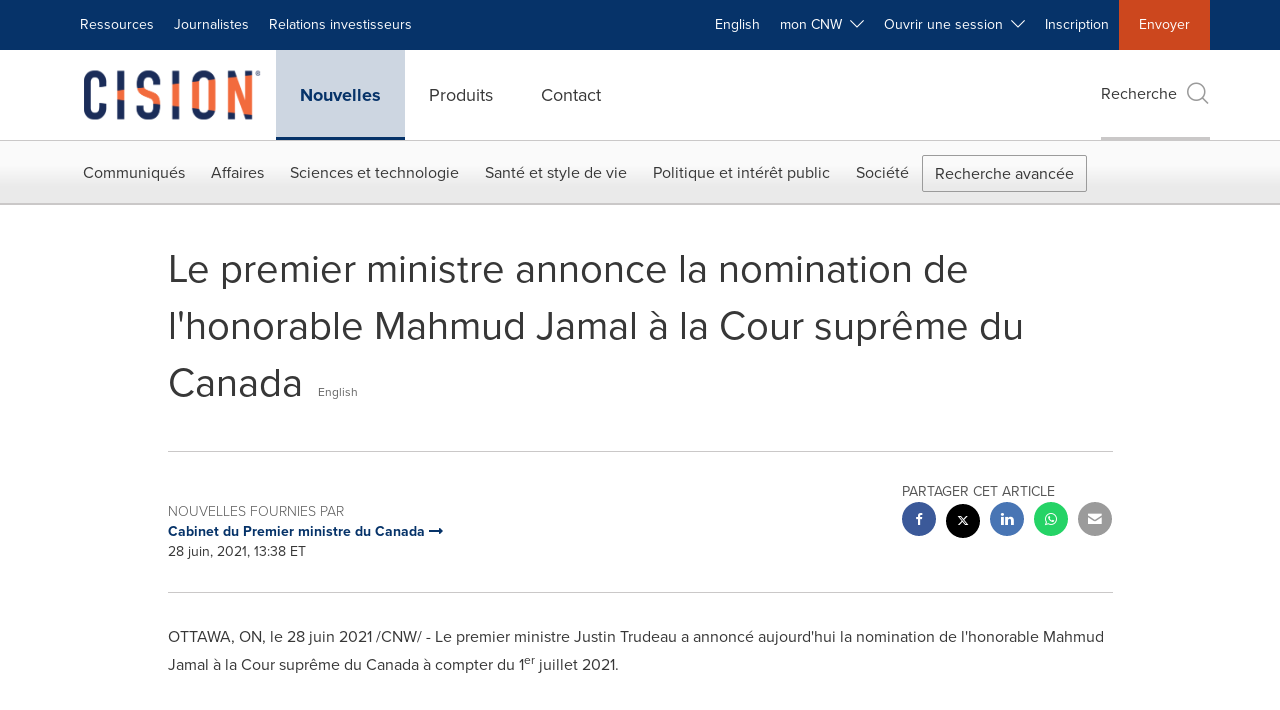

--- FILE ---
content_type: application/x-javascript
request_url: https://assets.adobedtm.com/launch-EN5a9546be82474822b2c7515efd01750c.min.js
body_size: 60130
content:
// For license information, see `https://assets.adobedtm.com/launch-EN5a9546be82474822b2c7515efd01750c.js`.
window._satellite=window._satellite||{},window._satellite.container={buildInfo:{minified:!0,buildDate:"2025-11-05T07:27:46Z",turbineBuildDate:"2024-08-22T17:32:44Z",turbineVersion:"28.0.0"},environment:{id:"EN5a9546be82474822b2c7515efd01750c",stage:"production"},dataElements:{"URL - utm_medium":{modulePath:"core/src/lib/dataElements/queryStringParameter.js",settings:{name:"utm_medium",caseInsensitive:!0}},DataGuard_Analytics:{modulePath:"core/src/lib/dataElements/customCode.js",settings:{source:function(){return window.cookieChimpConsentString&&window.cookieChimpConsentString.includes("analytics")}}},"404 URL":{defaultValue:"",modulePath:"core/src/lib/dataElements/customCode.js",settings:{source:function(){var e;return"404"==document.title&&(e=document.URL),e}}},channel:{defaultValue:"",modulePath:"core/src/lib/dataElements/customCode.js",settings:{source:function(){return null!=$("#isErrorPage").val()&&""!=$("#isErrorPage").val()&&null!=$("#isErrorPage").val()?"CNW Other":document.location.pathname.indexOf("/request-a-demo")>-1&&window.location.search.indexOf("aliId")>-1?"CNW | Request a demo":$("#channel").val()}}},pageName:{defaultValue:"",storageDuration:"pageview",modulePath:"core/src/lib/dataElements/customCode.js",settings:{source:function(){var e;return null!=$("#isErrorPage").val()&&""!=$("#isErrorPage").val()&&null!=$("#isErrorPage").val()?e="404-Not Found":null!=$("#isNewsDetails").val()&&""!=$("#isNewsDetails").val()&&null!=$("#isNewsDetails").val()?(isNewsDetail=$("#isNewsDetails").val(),isNewsDetail&&(e=null==$("#pageName").val()||null==$("#pageName").val()||""==$("#pageName").val()?"News Releases_"+$(document).attr("title"):$("#pageName").val())):e=document.location.pathname.indexOf("/contact-us")>-1&&window.location.search.indexOf("aliId")>-1?"CNW | contact us | English | Thank you page":document.location.pathname.indexOf("/request-a-demo")>-1&&window.location.search.indexOf("aliId")>-1?"CNW | Request a demo | English | Thank you page":$("#pageName").val(),e}}},"URL - site_refer":{modulePath:"core/src/lib/dataElements/queryStringParameter.js",settings:{name:"site_refer",caseInsensitive:!0}},linkName_topNav:{defaultValue:"",modulePath:"core/src/lib/dataElements/customCode.js",settings:{source:function(){return $(".nav-junior a").click((function(){$(this).text()})),linkName="Menu_"+linkName,linkName}}},"Sub Section":{defaultValue:"",storageDuration:"pageview",modulePath:"core/src/lib/dataElements/customCode.js",settings:{source:function(){return null!=$("#isErrorPage").val()&&""!=$("#isErrorPage").val()&&null!=$("#isErrorPage").val()?"404":document.location.pathname.indexOf("/request-a-demo")>-1&&window.location.search.indexOf("aliId")>-1?"CNW_Request a demo":$("#prop6").val()}}},"URL - gclid":{modulePath:"core/src/lib/dataElements/queryStringParameter.js",settings:{name:"gclid",caseInsensitive:!0}},dateTimeET:{defaultValue:"",modulePath:"core/src/lib/dataElements/customCode.js",settings:{source:function(){var e=(new Date).toLocaleString("en-US",{timeZone:"America/New_York"}),t=e=new Date(e);return t.getFullYear()+"-"+("0"+(t.getMonth()+1)).slice(-2)+"-"+("0"+t.getDate()).slice(-2)+" "+("0"+t.getHours()).slice(-2)+":"+("0"+t.getMinutes()).slice(-2)+":"+("0"+t.getSeconds()).slice(-2)}}},"404 referrer":{defaultValue:"",modulePath:"core/src/lib/dataElements/customCode.js",settings:{source:function(){var e;return"404"==document.title&&(e=document.referrer),e}}},newsReleaseLanguage:{defaultValue:"EN",modulePath:"core/src/lib/dataElements/domAttribute.js",settings:{elementProperty:"value",elementSelector:"#prop9"}},URL:{defaultValue:"",modulePath:"core/src/lib/dataElements/customCode.js",settings:{source:function(){var e;return"404"!=document.title&&(e=document.URL),e}}},"URL - utm_term":{modulePath:"core/src/lib/dataElements/queryStringParameter.js",settings:{name:"utm_term",caseInsensitive:!0}},hostname:{defaultValue:"",modulePath:"core/src/lib/dataElements/pageInfo.js",settings:{attribute:"hostname"}},DataGuard_Marketing:{modulePath:"core/src/lib/dataElements/customCode.js",settings:{source:function(){return window.cookieChimpConsentString&&window.cookieChimpConsentString.includes("marketing")}}},referrer:{defaultValue:"",modulePath:"core/src/lib/dataElements/pageInfo.js",settings:{attribute:"referrer"}},"URL - utm_campaign":{modulePath:"core/src/lib/dataElements/queryStringParameter.js",settings:{name:"utm_campaign",caseInsensitive:!0}},"URL - utm_content":{modulePath:"core/src/lib/dataElements/queryStringParameter.js",settings:{name:"utm_content",caseInsensitive:!0}},clickText:{defaultValue:"",modulePath:"core/src/lib/dataElements/customCode.js",settings:{source:function(){return $("a").click((function(){$(this).text()})),linkname}}},ASearch_KeywordsAny:{defaultValue:"",modulePath:"core/src/lib/dataElements/customCode.js",settings:{source:function(){}}},"URL - utm_source":{modulePath:"core/src/lib/dataElements/queryStringParameter.js",settings:{name:"utm_source",caseInsensitive:!0}}},extensions:{core:{displayName:"Core",hostedLibFilesBaseUrl:"https://assets.adobedtm.com/extensions/EP1fdd2a6ec2ae468fb1d2cac08df65f83/",modules:{"core/src/lib/dataElements/queryStringParameter.js":{name:"query-string-parameter",displayName:"Query String Parameter",script:function(e,t,n){"use strict";var r=n("@adobe/reactor-window"),a=n("@adobe/reactor-query-string");e.exports=function(e){var t=a.parse(r.location.search);if(!e.caseInsensitive)return t[e.name];for(var n=e.name.toLowerCase(),i=Object.keys(t),o=0;o<i.length;o++){var s=i[o];if(s.toLowerCase()===n)return t[s]}}}},"core/src/lib/dataElements/customCode.js":{name:"custom-code",displayName:"Custom Code",script:function(e){"use strict";e.exports=function(e,t){return e.source(t)}}},"core/src/lib/dataElements/domAttribute.js":{name:"dom-attribute",displayName:"DOM Attribute",script:function(e){"use strict";e.exports=function(e){var t=document.querySelector(e.elementSelector);if(t){var n=e.elementProperty;return"text"===n?t.innerText||t.textContent:n in t?t[n]:t.getAttribute?t.getAttribute(n):void 0}}}},"core/src/lib/dataElements/pageInfo.js":{name:"page-info",displayName:"Page Info",script:function(e,t,n){"use strict";var r=n("@adobe/reactor-document");e.exports=function(e){switch(e.attribute){case"url":return r.location.href;case"hostname":return r.location.hostname;case"pathname":return r.location.pathname;case"protocol":return r.location.protocol;case"referrer":return r.referrer;case"title":return r.title}}}},"core/src/lib/conditions/maxFrequency.js":{name:"max-frequency",displayName:"Max Frequency",script:function(e,t,n){"use strict";var r=n("../helpers/visitorTracking"),a=n("../helpers/getNamespacedStorage")("localStorage","maxFrequency"),i={second:1e3,minute:6e4,hour:36e5,day:864e5,week:6048e5,month:26784e5};e.exports=function(e,t){var n=t.$rule.id+"."+e.unit;switch(e.unit){case"pageView":var o=r.getLifetimePageViewCount();if(o-Number(a.getItem(n)||0)>=e.count)return a.setItem(n,o),!0;break;case"session":var s=r.getSessionCount();if(s-Number(a.getItem(n)||0)>=e.count)return a.setItem(n,s),!0;break;case"visitor":if(!a.getItem(n))return a.setItem(n,"true"),!0;break;case"second":case"minute":case"hour":case"day":case"week":case"month":var c=(new Date).getTime();if(Number(a.getItem(n)||0)<=c-e.count*i[e.unit])return a.setItem(n,c),!0}return!1}}},"core/src/lib/events/customEvent.js":{name:"custom-event",displayName:"Custom Event",script:function(e,t,n){"use strict";var r=n("./helpers/createBubbly")(),a=[];e.exports=function(e,t){var n=e.type;-1===a.indexOf(n)&&(a.push(n),window.addEventListener(n,r.evaluateEvent,!0)),r.addListener(e,(function(e){e.nativeEvent.type===n&&(e.detail=e.nativeEvent.detail,t(e))}))}}},"core/src/lib/conditions/valueComparison.js":{name:"value-comparison",displayName:"Value Comparison",script:function(e,t,n){"use strict";var r=n("../helpers/stringAndNumberUtils").isString,a=n("../helpers/stringAndNumberUtils").isNumber,i=n("../helpers/stringAndNumberUtils").castToStringIfNumber,o=n("../helpers/stringAndNumberUtils").castToNumberIfString,s=function(e,t){return t&&r(e)?e.toLowerCase():e},c=function(e){return function(t,n,a){return t=i(t),n=i(n),r(t)&&r(n)&&e(t,n,a)}},l=function(e){return function(t,n){return t=o(t),n=o(n),a(t)&&a(n)&&e(t,n)}},u=function(e){return function(t,n,r){return e(s(t,r),s(n,r))}},d={equals:u((function(e,t){return e==t})),doesNotEqual:function(){return!d.equals.apply(null,arguments)},contains:c(u((function(e,t){return-1!==e.indexOf(t)}))),doesNotContain:function(){return!d.contains.apply(null,arguments)},startsWith:c(u((function(e,t){return 0===e.indexOf(t)}))),doesNotStartWith:function(){return!d.startsWith.apply(null,arguments)},endsWith:c(u((function(e,t){return e.substring(e.length-t.length,e.length)===t}))),doesNotEndWith:function(){return!d.endsWith.apply(null,arguments)},matchesRegex:c((function(e,t,n){return new RegExp(t,n?"i":"").test(e)})),doesNotMatchRegex:function(){return!d.matchesRegex.apply(null,arguments)},lessThan:l((function(e,t){return e<t})),lessThanOrEqual:l((function(e,t){return e<=t})),greaterThan:l((function(e,t){return e>t})),greaterThanOrEqual:l((function(e,t){return e>=t})),isTrue:function(e){return!0===e},isTruthy:function(e){return Boolean(e)},isFalse:function(e){return!1===e},isFalsy:function(e){return!e}};e.exports=function(e){return d[e.comparison.operator](e.leftOperand,e.rightOperand,Boolean(e.comparison.caseInsensitive))}}},"core/src/lib/actions/customCode.js":{name:"custom-code",displayName:"Custom Code",script:function(e,t,n,r){"use strict";var a,i,o,s,c=n("@adobe/reactor-document"),l=n("@adobe/reactor-promise"),u=n("./helpers/decorateCode"),d=n("./helpers/loadCodeSequentially"),p=n("../../../node_modules/postscribe/dist/postscribe"),m=n("./helpers/unescapeHtmlCode"),f=n("../helpers/findPageScript").getTurbine,g=(i=function(e){p(c.body,e,{beforeWriteToken:function(e){var t=e.tagName&&e.tagName.toLowerCase();return a&&"script"===t&&(e.attrs.nonce=a),"script"!==t&&"style"!==t||(Object.keys(e.attrs||{}).forEach((function(t){e.attrs[t]=m(e.attrs[t])})),e.src&&(e.src=m(e.src))),e},error:function(e){r.logger.error(e.msg)}})},o=[],s=function(){if(c.body)for(;o.length;)i(o.shift());else setTimeout(s,20)},function(e){o.push(e),s()}),h=function(){if(c.currentScript)return c.currentScript.async;var e=f();return!e||e.async}();e.exports=function(e,t){var n;a=r.getExtensionSettings().cspNonce;var i={settings:e,event:t},o=i.settings.source;if(o)return i.settings.isExternal?d(o).then((function(e){return e?(n=u(i,e),g(n.code),n.promise):l.resolve()})):(n=u(i,o),h||"loading"!==c.readyState?g(n.code):c.write&&!1===r.propertySettings.ruleComponentSequencingEnabled?c.write(n.code):g(n.code),n.promise)}}},"core/src/lib/events/pageBottom.js":{name:"page-bottom",displayName:"Page Bottom",script:function(e,t,n){"use strict";var r=n("./helpers/pageLifecycleEvents");e.exports=function(e,t){r.registerPageBottomTrigger(t)}}},"core/src/lib/events/windowLoaded.js":{name:"window-loaded",displayName:"Window Loaded",script:function(e,t,n){"use strict";var r=n("./helpers/pageLifecycleEvents");e.exports=function(e,t){r.registerWindowLoadedTrigger(t)}}},"core/src/lib/conditions/path.js":{name:"path",displayName:"Path Without Query String",script:function(e,t,n){"use strict";var r=n("@adobe/reactor-document"),a=n("../helpers/textMatch");e.exports=function(e){var t=r.location.pathname;return e.paths.some((function(e){var n=e.valueIsRegex?new RegExp(e.value,"i"):e.value;return a(t,n)}))}}},"core/src/lib/events/click.js":{name:"click",displayName:"Click",script:function(e,t,n){"use strict";var r=n("@adobe/reactor-window"),a=n("./helpers/createBubbly")(),i=new(n("./helpers/weakMap")),o=2,s=n("../helpers/stringAndNumberUtils").castToNumberIfString,c=function(e){if(!e.ctrlKey&&!e.metaKey&&e.button!==o)for(var t=e.target;t;){var n=t.tagName;if(n&&"a"===n.toLowerCase()){var a=t.getAttribute("href"),i=t.getAttribute("target");return a&&(!i||"_self"===i||"_top"===i&&r.top===r||i===r.name)?t:void 0}t=t.parentNode}};document.addEventListener("click",a.evaluateEvent,!0),e.exports=function(e,t){a.addListener(e,(function(n){var a=n.nativeEvent;if(!a.s_fe){var o=s(e.anchorDelay);if(o&&!i.has(a)){var l=c(a);l&&(a.preventDefault(),setTimeout((function(){r.location=l.href}),o)),i.set(a,!0)}t(n)}}))},e.exports.__reset=a.__reset}},"core/src/lib/conditions/pathAndQuerystring.js":{name:"path-and-querystring",displayName:"Path And Query String",script:function(e,t,n){"use strict";var r=n("@adobe/reactor-document"),a=n("../helpers/textMatch");e.exports=function(e){var t=r.location.pathname+r.location.search;return e.paths.some((function(e){var n=e.valueIsRegex?new RegExp(e.value,"i"):e.value;return a(t,n)}))}}},"core/src/lib/events/domReady.js":{name:"dom-ready",displayName:"DOM Ready",script:function(e,t,n){"use strict";var r=n("./helpers/pageLifecycleEvents");e.exports=function(e,t){r.registerDomReadyTrigger(t)}}},"core/src/lib/events/submit.js":{name:"submit",displayName:"Submit",script:function(e,t,n){"use strict";var r=n("./helpers/createBubbly")();document.addEventListener("submit",r.evaluateEvent,!0),e.exports=function(e,t){r.addListener(e,t)}}},"core/src/lib/events/libraryLoaded.js":{name:"library-loaded",displayName:"Library Loaded (Page Top)",script:function(e,t,n){"use strict";var r=n("./helpers/pageLifecycleEvents");e.exports=function(e,t){r.registerLibraryLoadedTrigger(t)}}},"core/src/lib/conditions/customCode.js":{name:"custom-code",displayName:"Custom Code",script:function(e){"use strict";e.exports=function(e,t){return e.source.call(t.element,t,t.target)}}},"core/src/lib/helpers/visitorTracking.js":{script:function(e,t,n){"use strict";var r,a=n("@adobe/reactor-document"),i=n("@adobe/reactor-window"),o=n("./getNamespacedStorage"),s="visitorTracking",c=o("localStorage",s),l=o("sessionStorage",s),u=function(){var e=l.getItem("landingPage");return e||(l.setItem("landingPage",i.location.href),l.setItem("landingTime",(new Date).getTime())),!e},d=function(){return l.getItem("landingPage")},p=function(){return Number(l.getItem("landingTime"))},m=function(){return Number(c.getItem("sessionCount"))},f=function(){return Number(c.getItem("pagesViewed"))},g=function(){var e=(new Date).getTime();return Math.floor((e-p())/1e3/60)},h=function(){return l.getItem("trafficSource")},b=function(){return Number(l.getItem("pagesViewed"))},v=function(){return 1===m()},y=function(e){e&&c.setItem("sessionCount",m()+1)},k=function(){l.setItem("pagesViewed",b()+1)},_=function(){c.setItem("pagesViewed",f()+1)},C=function(){l.getItem("trafficSource")||l.setItem("trafficSource",a.referrer)};r=u(),y(r),_(),k(),C(),e.exports={getLandingPage:d,getLandingTime:p,getMinutesOnSite:g,getSessionCount:m,getLifetimePageViewCount:f,getSessionPageViewCount:b,getTrafficSource:h,getIsNewVisitor:v}}},"core/src/lib/helpers/getNamespacedStorage.js":{script:function(e,t,n,r){"use strict";var a=n("@adobe/reactor-window"),i="com.adobe.reactor.core";e.exports=function(e,t){var n='"'+e+'" is not available on the window object.',o=i+"."+t;return{getItem:function(t){try{return a[e].getItem(o+"."+t)}catch(e){return r.logger.warn(n),null}},setItem:function(t,i){try{return a[e].setItem(o+"."+t,i),!0}catch(e){return r.logger.warn(n),!1}}}}}},"core/src/lib/events/helpers/createBubbly.js":{script:function(e,t,n){"use strict";var r=n("./weakMap"),a=n("./matchesProperties"),i=n("./matchesSelector");e.exports=function(){var e=[],t=new r,n={addListener:function(t,n){e.push({settings:t,callback:n})},evaluateEvent:function(n,r){if(e.length&&!t.has(n)){for(var o=n.target,s=!1;o;){for(var c=!1,l=!1,u=0;u<e.length;u++){var d=e[u],p=d.settings.elementSelector,m=d.settings.elementProperties;if((!1!==d.settings.bubbleFireIfChildFired||!s)&&(o===n.target||!1!==d.settings.bubbleFireIfParent)&&(o===n.target||p||m&&Object.keys(m).length)&&(!p||i(o,p))&&(!m||a(o,m))){var f={};r?Object.keys(n).forEach((function(e){f[e]=n[e]})):f.nativeEvent=n,f.element=o,f.target=n.target,!1!==d.callback(f)&&(l=!0,d.settings.bubbleStop&&(c=!0))}}if(c)break;l&&(s=!0),o=o.parentNode}t.set(n,!0)}},__reset:function(){e=[]}};return n}}},"core/src/lib/events/helpers/weakMap.js":{script:function(e,t,n){"use strict";var r=n("@adobe/reactor-window").WeakMap;if(void 0===r){var a=Object.defineProperty,i=Date.now()%1e9;(r=function(){this.name="__st"+(1e9*Math.random()>>>0)+i+++"__"}).prototype={set:function(e,t){var n=e[this.name];return n&&n[0]===e?n[1]=t:a(e,this.name,{value:[e,t],writable:!0}),this},get:function(e){var t;return(t=e[this.name])&&t[0]===e?t[1]:void 0},delete:function(e){var t=e[this.name];return!(!t||t[0]!==e||(t[0]=t[1]=void 0,0))},has:function(e){var t=e[this.name];return!!t&&t[0]===e}}}e.exports=r}},"core/src/lib/events/helpers/matchesProperties.js":{script:function(e,t,n){"use strict";var r=n("./../../helpers/textMatch"),a=function(e,t){return"@text"===t||"innerText"===t?e.textContent||e.innerText:t in e?e[t]:e.getAttribute?e.getAttribute(t):void 0};e.exports=function(e,t){return!t||t.every((function(t){var n=a(e,t.name),i=t.valueIsRegex?new RegExp(t.value,"i"):t.value;return r(n,i)}))}}},"core/src/lib/events/helpers/matchesSelector.js":{script:function(e,t,n,r){"use strict";e.exports=function(e,t){var n=e.matches||e.msMatchesSelector;if(n)try{return n.call(e,t)}catch(e){return r.logger.warn("Matching element failed. "+t+" is not a valid selector."),!1}return!1}}},"core/src/lib/helpers/textMatch.js":{script:function(e){"use strict";e.exports=function(e,t){if(null==t)throw new Error("Illegal Argument: Pattern is not present");return null!=e&&("string"==typeof t?e===t:t instanceof RegExp&&t.test(e))}}},"core/src/lib/helpers/stringAndNumberUtils.js":{script:function(e){"use strict";var t=function(e){return"number"==typeof e&&isFinite(e)},n=function(e){return"string"==typeof e||e instanceof String},r=function(e){return t(e)?String(e):e},a=function(e){return n(e)?Number(e):e};e.exports={isNumber:t,isString:n,castToStringIfNumber:r,castToNumberIfString:a}}},"core/src/lib/actions/helpers/decorateCode.js":{script:function(e,t,n){"use strict";var r=n("./decorators/decorateGlobalJavaScriptCode"),a=n("./decorators/decorateNonGlobalJavaScriptCode"),i={javascript:function(e,t){return e.settings.global?r(e,t):a(e,t)},html:n("./decorators/decorateHtmlCode")};e.exports=function(e,t){return i[e.settings.language](e,t)}}},"core/src/lib/actions/helpers/loadCodeSequentially.js":{script:function(e,t,n){"use strict";var r=n("@adobe/reactor-promise"),a=n("./getSourceByUrl"),i=r.resolve();e.exports=function(e){var t=new r((function(t){var n=a(e);r.all([n,i]).then((function(e){var n=e[0];t(n)}))}));return i=t,t}}},"core/node_modules/postscribe/dist/postscribe.js":{script:function(e,t){var n,r;n=this,r=function(){return function(e){function t(r){if(n[r])return n[r].exports;var a=n[r]={exports:{},id:r,loaded:!1};return e[r].call(a.exports,a,a.exports,t),a.loaded=!0,a.exports}var n={};return t.m=e,t.c=n,t.p="",t(0)}([function(e,t,n){"use strict";function r(e){return e&&e.__esModule?e:{default:e}}var a=r(n(1));e.exports=a.default},function(e,t,n){"use strict";function r(e){if(e&&e.__esModule)return e;var t={};if(null!=e)for(var n in e)Object.prototype.hasOwnProperty.call(e,n)&&(t[n]=e[n]);return t.default=e,t}function a(e){return e&&e.__esModule?e:{default:e}}function i(){}function o(){var e=f.shift();if(e){var t=d.last(e);t.afterDequeue(),e.stream=s.apply(void 0,e),t.afterStreamStart()}}function s(e,t,n){function r(e){e=n.beforeWrite(e),g.write(e),n.afterWrite(e)}(g=new u.default(e,n)).id=m++,g.name=n.name||g.id,c.streams[g.name]=g;var a=e.ownerDocument,s={close:a.close,open:a.open,write:a.write,writeln:a.writeln};l(a,{close:i,open:i,write:function(){for(var e=arguments.length,t=Array(e),n=0;n<e;n++)t[n]=arguments[n];return r(t.join(""))},writeln:function(){for(var e=arguments.length,t=Array(e),n=0;n<e;n++)t[n]=arguments[n];return r(t.join("")+"\n")}});var d=g.win.onerror||i;return g.win.onerror=function(e,t,r){n.error({msg:e+" - "+t+": "+r}),d.apply(g.win,[e,t,r])},g.write(t,(function(){l(a,s),g.win.onerror=d,n.done(),g=null,o()})),g}function c(e,t,n){if(d.isFunction(n))n={done:n};else if("clear"===n)return f=[],g=null,void(m=0);n=d.defaults(n,p);var r=[e=/^#/.test(e)?window.document.getElementById(e.substr(1)):e.jquery?e[0]:e,t,n];return e.postscribe={cancel:function(){r.stream?r.stream.abort():r[1]=i}},n.beforeEnqueue(r),f.push(r),g||o(),e.postscribe}t.__esModule=!0;var l=Object.assign||function(e){for(var t=1;t<arguments.length;t++){var n=arguments[t];for(var r in n)Object.prototype.hasOwnProperty.call(n,r)&&(e[r]=n[r])}return e};t.default=c;var u=a(n(2)),d=r(n(4)),p={afterAsync:i,afterDequeue:i,afterStreamStart:i,afterWrite:i,autoFix:!0,beforeEnqueue:i,beforeWriteToken:function(e){return e},beforeWrite:function(e){return e},done:i,error:function(e){throw new Error(e.msg)},releaseAsync:!1},m=0,f=[],g=null;l(c,{streams:{},queue:f,WriteStream:u.default})},function(e,t,n){"use strict";function r(e){if(e&&e.__esModule)return e;var t={};if(null!=e)for(var n in e)Object.prototype.hasOwnProperty.call(e,n)&&(t[n]=e[n]);return t.default=e,t}function a(e){return e&&e.__esModule?e:{default:e}}function i(e,t){if(!(e instanceof t))throw new TypeError("Cannot call a class as a function")}function o(e,t){var n=p+t,r=e.getAttribute(n);return u.existy(r)?String(r):r}function s(e,t){var n=arguments.length>2&&void 0!==arguments[2]?arguments[2]:null,r=p+t;u.existy(n)&&""!==n?e.setAttribute(r,n):e.removeAttribute(r)}t.__esModule=!0;var c=Object.assign||function(e){for(var t=1;t<arguments.length;t++){var n=arguments[t];for(var r in n)Object.prototype.hasOwnProperty.call(n,r)&&(e[r]=n[r])}return e},l=a(n(3)),u=r(n(4)),d=!1,p="data-ps-",m="ps-style",f="ps-script",g=function(){function e(t){var n=arguments.length>1&&void 0!==arguments[1]?arguments[1]:{};i(this,e),this.root=t,this.options=n,this.doc=t.ownerDocument,this.win=this.doc.defaultView||this.doc.parentWindow,this.parser=new l.default("",{autoFix:n.autoFix}),this.actuals=[t],this.proxyHistory="",this.proxyRoot=this.doc.createElement(t.nodeName),this.scriptStack=[],this.writeQueue=[],s(this.proxyRoot,"proxyof",0)}return e.prototype.write=function(){var e;for((e=this.writeQueue).push.apply(e,arguments);!this.deferredRemote&&this.writeQueue.length;){var t=this.writeQueue.shift();u.isFunction(t)?this._callFunction(t):this._writeImpl(t)}},e.prototype._callFunction=function(e){var t={type:"function",value:e.name||e.toString()};this._onScriptStart(t),e.call(this.win,this.doc),this._onScriptDone(t)},e.prototype._writeImpl=function(e){this.parser.append(e);for(var t=void 0,n=void 0,r=void 0,a=[];(t=this.parser.readToken())&&!(n=u.isScript(t))&&!(r=u.isStyle(t));)(t=this.options.beforeWriteToken(t))&&a.push(t);a.length>0&&this._writeStaticTokens(a),n&&this._handleScriptToken(t),r&&this._handleStyleToken(t)},e.prototype._writeStaticTokens=function(e){var t=this._buildChunk(e);return t.actual?(t.html=this.proxyHistory+t.actual,this.proxyHistory+=t.proxy,this.proxyRoot.innerHTML=t.html,d&&(t.proxyInnerHTML=this.proxyRoot.innerHTML),this._walkChunk(),d&&(t.actualInnerHTML=this.root.innerHTML),t):null},e.prototype._buildChunk=function(e){for(var t=this.actuals.length,n=[],r=[],a=[],i=e.length,o=0;o<i;o++){var s=e[o],c=s.toString();if(n.push(c),s.attrs){if(!/^noscript$/i.test(s.tagName)){var l=t++;r.push(c.replace(/(\/?>)/," "+p+"id="+l+" $1")),s.attrs.id!==f&&s.attrs.id!==m&&a.push("atomicTag"===s.type?"":"<"+s.tagName+" "+p+"proxyof="+l+(s.unary?" />":">"))}}else r.push(c),a.push("endTag"===s.type?c:"")}return{tokens:e,raw:n.join(""),actual:r.join(""),proxy:a.join("")}},e.prototype._walkChunk=function(){for(var e=void 0,t=[this.proxyRoot];u.existy(e=t.shift());){var n=1===e.nodeType;if(!n||!o(e,"proxyof")){n&&(this.actuals[o(e,"id")]=e,s(e,"id"));var r=e.parentNode&&o(e.parentNode,"proxyof");r&&this.actuals[r].appendChild(e)}t.unshift.apply(t,u.toArray(e.childNodes))}},e.prototype._handleScriptToken=function(e){var t=this,n=this.parser.clear();n&&this.writeQueue.unshift(n),e.src=e.attrs.src||e.attrs.SRC,(e=this.options.beforeWriteToken(e))&&(e.src&&this.scriptStack.length?this.deferredRemote=e:this._onScriptStart(e),this._writeScriptToken(e,(function(){t._onScriptDone(e)})))},e.prototype._handleStyleToken=function(e){var t=this.parser.clear();t&&this.writeQueue.unshift(t),e.type=e.attrs.type||e.attrs.TYPE||"text/css",(e=this.options.beforeWriteToken(e))&&this._writeStyleToken(e),t&&this.write()},e.prototype._writeStyleToken=function(e){var t=this._buildStyle(e);this._insertCursor(t,m),e.content&&(t.styleSheet&&!t.sheet?t.styleSheet.cssText=e.content:t.appendChild(this.doc.createTextNode(e.content)))},e.prototype._buildStyle=function(e){var t=this.doc.createElement(e.tagName);return t.setAttribute("type",e.type),u.eachKey(e.attrs,(function(e,n){t.setAttribute(e,n)})),t},e.prototype._insertCursor=function(e,t){this._writeImpl('<span id="'+t+'"/>');var n=this.doc.getElementById(t);n&&n.parentNode.replaceChild(e,n)},e.prototype._onScriptStart=function(e){e.outerWrites=this.writeQueue,this.writeQueue=[],this.scriptStack.unshift(e)},e.prototype._onScriptDone=function(e){e===this.scriptStack[0]?(this.scriptStack.shift(),this.write.apply(this,e.outerWrites),!this.scriptStack.length&&this.deferredRemote&&(this._onScriptStart(this.deferredRemote),this.deferredRemote=null)):this.options.error({msg:"Bad script nesting or script finished twice"})},e.prototype._writeScriptToken=function(e,t){var n=this._buildScript(e),r=this._shouldRelease(n),a=this.options.afterAsync;e.src&&(n.src=e.src,this._scriptLoadHandler(n,r?a:function(){t(),a()}));try{this._insertCursor(n,f),n.src&&!r||t()}catch(e){this.options.error(e),t()}},e.prototype._buildScript=function(e){var t=this.doc.createElement(e.tagName);return u.eachKey(e.attrs,(function(e,n){t.setAttribute(e,n)})),e.content&&(t.text=e.content),t},e.prototype._scriptLoadHandler=function(e,t){function n(){e=e.onload=e.onreadystatechange=e.onerror=null}function r(){n(),null!=t&&t(),t=null}function a(e){n(),o(e),null!=t&&t(),t=null}function i(e,t){var n=e["on"+t];null!=n&&(e["_on"+t]=n)}var o=this.options.error;i(e,"load"),i(e,"error"),c(e,{onload:function(){if(e._onload)try{e._onload.apply(this,Array.prototype.slice.call(arguments,0))}catch(t){a({msg:"onload handler failed "+t+" @ "+e.src})}r()},onerror:function(){if(e._onerror)try{e._onerror.apply(this,Array.prototype.slice.call(arguments,0))}catch(t){return void a({msg:"onerror handler failed "+t+" @ "+e.src})}a({msg:"remote script failed "+e.src})},onreadystatechange:function(){/^(loaded|complete)$/.test(e.readyState)&&r()}})},e.prototype._shouldRelease=function(e){return!/^script$/i.test(e.nodeName)||!!(this.options.releaseAsync&&e.src&&e.hasAttribute("async"))},e}();t.default=g},function(e){var t;t=function(){return function(e){function t(r){if(n[r])return n[r].exports;var a=n[r]={exports:{},id:r,loaded:!1};return e[r].call(a.exports,a,a.exports,t),a.loaded=!0,a.exports}var n={};return t.m=e,t.c=n,t.p="",t(0)}([function(e,t,n){"use strict";function r(e){return e&&e.__esModule?e:{default:e}}var a=r(n(1));e.exports=a.default},function(e,t,n){"use strict";function r(e){return e&&e.__esModule?e:{default:e}}function a(e){if(e&&e.__esModule)return e;var t={};if(null!=e)for(var n in e)Object.prototype.hasOwnProperty.call(e,n)&&(t[n]=e[n]);return t.default=e,t}function i(e,t){if(!(e instanceof t))throw new TypeError("Cannot call a class as a function")}t.__esModule=!0;var o=a(n(2)),s=a(n(3)),c=r(n(6)),l=n(5),u={comment:/^<!--/,endTag:/^<\//,atomicTag:/^<\s*(script|style|noscript|iframe|textarea)[\s\/>]/i,startTag:/^</,chars:/^[^<]/},d=function(){function e(){var t=this,n=arguments.length>0&&void 0!==arguments[0]?arguments[0]:"",r=arguments.length>1&&void 0!==arguments[1]?arguments[1]:{};i(this,e),this.stream=n;var a=!1,s={};for(var l in o)o.hasOwnProperty(l)&&(r.autoFix&&(s[l+"Fix"]=!0),a=a||s[l+"Fix"]);a?(this._readToken=(0,c.default)(this,s,(function(){return t._readTokenImpl()})),this._peekToken=(0,c.default)(this,s,(function(){return t._peekTokenImpl()}))):(this._readToken=this._readTokenImpl,this._peekToken=this._peekTokenImpl)}return e.prototype.append=function(e){this.stream+=e},e.prototype.prepend=function(e){this.stream=e+this.stream},e.prototype._readTokenImpl=function(){var e=this._peekTokenImpl();if(e)return this.stream=this.stream.slice(e.length),e},e.prototype._peekTokenImpl=function(){for(var e in u)if(u.hasOwnProperty(e)&&u[e].test(this.stream)){var t=s[e](this.stream);if(t)return"startTag"===t.type&&/script|style/i.test(t.tagName)?null:(t.text=this.stream.substr(0,t.length),t)}},e.prototype.peekToken=function(){return this._peekToken()},e.prototype.readToken=function(){return this._readToken()},e.prototype.readTokens=function(e){for(var t=void 0;t=this.readToken();)if(e[t.type]&&!1===e[t.type](t))return},e.prototype.clear=function(){var e=this.stream;return this.stream="",e},e.prototype.rest=function(){return this.stream},e}();for(var p in t.default=d,d.tokenToString=function(e){return e.toString()},d.escapeAttributes=function(e){var t={};for(var n in e)e.hasOwnProperty(n)&&(t[n]=(0,l.escapeQuotes)(e[n],null));return t},d.supports=o,o)o.hasOwnProperty(p)&&(d.browserHasFlaw=d.browserHasFlaw||!o[p]&&p)},function(e,t){"use strict";t.__esModule=!0;var n=!1,r=!1,a=window.document.createElement("div");try{var i="<P><I></P></I>";a.innerHTML=i,t.tagSoup=n=a.innerHTML!==i}catch(e){t.tagSoup=n=!1}try{a.innerHTML="<P><i><P></P></i></P>",t.selfClose=r=2===a.childNodes.length}catch(e){t.selfClose=r=!1}a=null,t.tagSoup=n,t.selfClose=r},function(e,t,n){"use strict";function r(e){var t=e.indexOf("-->");if(t>=0)return new l.CommentToken(e.substr(4,t-1),t+3)}function a(e){var t=e.indexOf("<");return new l.CharsToken(t>=0?t:e.length)}function i(e){var t,n,r;if(-1!==e.indexOf(">")){var a=e.match(u.startTag);if(a){var i=(t={},n={},r=a[2],a[2].replace(u.attr,(function(e,a){arguments[2]||arguments[3]||arguments[4]||arguments[5]?arguments[5]?(t[arguments[5]]="",n[arguments[5]]=!0):t[a]=arguments[2]||arguments[3]||arguments[4]||u.fillAttr.test(a)&&a||"":t[a]="",r=r.replace(e,"")})),{v:new l.StartTagToken(a[1],a[0].length,t,n,!!a[3],r.replace(/^[\s\uFEFF\xA0]+|[\s\uFEFF\xA0]+$/g,""))});if("object"===(void 0===i?"undefined":c(i)))return i.v}}}function o(e){var t=i(e);if(t){var n=e.slice(t.length);if(n.match(new RegExp("</\\s*"+t.tagName+"\\s*>","i"))){var r=n.match(new RegExp("([\\s\\S]*?)</\\s*"+t.tagName+"\\s*>","i"));if(r)return new l.AtomicTagToken(t.tagName,r[0].length+t.length,t.attrs,t.booleanAttrs,r[1])}}}function s(e){var t=e.match(u.endTag);if(t)return new l.EndTagToken(t[1],t[0].length)}t.__esModule=!0;var c="function"==typeof Symbol&&"symbol"==typeof Symbol.iterator?function(e){return typeof e}:function(e){return e&&"function"==typeof Symbol&&e.constructor===Symbol&&e!==Symbol.prototype?"symbol":typeof e};t.comment=r,t.chars=a,t.startTag=i,t.atomicTag=o,t.endTag=s;var l=n(4),u={startTag:/^<([\-A-Za-z0-9_]+)((?:\s+[\w\-]+(?:\s*=?\s*(?:(?:"[^"]*")|(?:'[^']*')|[^>\s]+))?)*)\s*(\/?)>/,endTag:/^<\/([\-A-Za-z0-9_]+)[^>]*>/,attr:/(?:([\-A-Za-z0-9_]+)\s*=\s*(?:(?:"((?:\\.|[^"])*)")|(?:'((?:\\.|[^'])*)')|([^>\s]+)))|(?:([\-A-Za-z0-9_]+)(\s|$)+)/g,fillAttr:/^(checked|compact|declare|defer|disabled|ismap|multiple|nohref|noresize|noshade|nowrap|readonly|selected)$/i}},function(e,t,n){"use strict";function r(e,t){if(!(e instanceof t))throw new TypeError("Cannot call a class as a function")}t.__esModule=!0,t.EndTagToken=t.AtomicTagToken=t.StartTagToken=t.TagToken=t.CharsToken=t.CommentToken=t.Token=void 0;var a=n(5),i=(t.Token=function e(t,n){r(this,e),this.type=t,this.length=n,this.text=""},t.CommentToken=function(){function e(t,n){r(this,e),this.type="comment",this.length=n||(t?t.length:0),this.text="",this.content=t}return e.prototype.toString=function(){return"<!--"+this.content},e}(),t.CharsToken=function(){function e(t){r(this,e),this.type="chars",this.length=t,this.text=""}return e.prototype.toString=function(){return this.text},e}(),t.TagToken=function(){function e(t,n,a,i,o){r(this,e),this.type=t,this.length=a,this.text="",this.tagName=n,this.attrs=i,this.booleanAttrs=o,this.unary=!1,this.html5Unary=!1}return e.formatTag=function(e){var t=arguments.length>1&&void 0!==arguments[1]?arguments[1]:null,n="<"+e.tagName;for(var r in e.attrs)if(e.attrs.hasOwnProperty(r)){n+=" "+r;var i=e.attrs[r];void 0!==e.booleanAttrs&&void 0!==e.booleanAttrs[r]||(n+='="'+(0,a.escapeQuotes)(i)+'"')}return e.rest&&(n+=" "+e.rest),e.unary&&!e.html5Unary?n+="/>":n+=">",null!=t&&(n+=t+"</"+e.tagName+">"),n},e}());t.StartTagToken=function(){function e(t,n,a,i,o,s){r(this,e),this.type="startTag",this.length=n,this.text="",this.tagName=t,this.attrs=a,this.booleanAttrs=i,this.html5Unary=!1,
this.unary=o,this.rest=s}return e.prototype.toString=function(){return i.formatTag(this)},e}(),t.AtomicTagToken=function(){function e(t,n,a,i,o){r(this,e),this.type="atomicTag",this.length=n,this.text="",this.tagName=t,this.attrs=a,this.booleanAttrs=i,this.unary=!1,this.html5Unary=!1,this.content=o}return e.prototype.toString=function(){return i.formatTag(this,this.content)},e}(),t.EndTagToken=function(){function e(t,n){r(this,e),this.type="endTag",this.length=n,this.text="",this.tagName=t}return e.prototype.toString=function(){return"</"+this.tagName+">"},e}()},function(e,t){"use strict";function n(e){var t=arguments.length>1&&void 0!==arguments[1]?arguments[1]:"";return e?e.replace(/([^"]*)"/g,(function(e,t){return/\\/.test(t)?t+'"':t+'\\"'})):t}t.__esModule=!0,t.escapeQuotes=n},function(e,t){"use strict";function n(e){return e&&"startTag"===e.type&&(e.unary=s.test(e.tagName)||e.unary,e.html5Unary=!/\/>$/.test(e.text)),e}function r(e,t){var r=e.stream,a=n(t());return e.stream=r,a}function a(e,t){var n=t.pop();e.prepend("</"+n.tagName+">")}function i(){var e=[];return e.last=function(){return this[this.length-1]},e.lastTagNameEq=function(e){var t=this.last();return t&&t.tagName&&t.tagName.toUpperCase()===e.toUpperCase()},e.containsTagName=function(e){for(var t,n=0;t=this[n];n++)if(t.tagName===e)return!0;return!1},e}function o(e,t,o){function s(){var t=r(e,o);t&&u[t.type]&&u[t.type](t)}var l=i(),u={startTag:function(n){var r=n.tagName;"TR"===r.toUpperCase()&&l.lastTagNameEq("TABLE")?(e.prepend("<TBODY>"),s()):t.selfCloseFix&&c.test(r)&&l.containsTagName(r)?l.lastTagNameEq(r)?a(e,l):(e.prepend("</"+n.tagName+">"),s()):n.unary||l.push(n)},endTag:function(n){l.last()?t.tagSoupFix&&!l.lastTagNameEq(n.tagName)?a(e,l):l.pop():t.tagSoupFix&&(o(),s())}};return function(){return s(),n(o())}}t.__esModule=!0,t.default=o;var s=/^(AREA|BASE|BASEFONT|BR|COL|FRAME|HR|IMG|INPUT|ISINDEX|LINK|META|PARAM|EMBED)$/i,c=/^(COLGROUP|DD|DT|LI|OPTIONS|P|TD|TFOOT|TH|THEAD|TR)$/i}])},e.exports=t()},function(e,t){"use strict";function n(e){return null!=e}function r(e){return"function"==typeof e}function a(e,t,n){var r=void 0,a=e&&e.length||0;for(r=0;r<a;r++)t.call(n,e[r],r)}function i(e,t,n){for(var r in e)e.hasOwnProperty(r)&&t.call(n,r,e[r])}function o(e,t){return e=e||{},i(t,(function(t,r){n(e[t])||(e[t]=r)})),e}function s(e){try{return Array.prototype.slice.call(e)}catch(r){var t=(n=[],a(e,(function(e){n.push(e)})),{v:n});if("object"===(void 0===t?"undefined":p(t)))return t.v}var n}function c(e){return e[e.length-1]}function l(e,t){return!(!e||"startTag"!==e.type&&"atomicTag"!==e.type||!("tagName"in e)||!~e.tagName.toLowerCase().indexOf(t))}function u(e){return l(e,"script")}function d(e){return l(e,"style")}t.__esModule=!0;var p="function"==typeof Symbol&&"symbol"==typeof Symbol.iterator?function(e){return typeof e}:function(e){return e&&"function"==typeof Symbol&&e.constructor===Symbol&&e!==Symbol.prototype?"symbol":typeof e};t.existy=n,t.isFunction=r,t.each=a,t.eachKey=i,t.defaults=o,t.toArray=s,t.last=c,t.isTag=l,t.isScript=u,t.isStyle=d}])},"object"==typeof t&&"object"==typeof e?e.exports=r():"function"==typeof define&&define.amd?define([],r):"object"==typeof t?t.postscribe=r():n.postscribe=r()}},"core/src/lib/actions/helpers/unescapeHtmlCode.js":{script:function(e,t,n){"use strict";var r=n("@adobe/reactor-document").createElement("div");e.exports=function(e){return r.innerHTML=e,r.textContent||r.innerText||e}}},"core/src/lib/helpers/findPageScript.js":{script:function(e,t,n){"use strict";var r=n("@adobe/reactor-document"),a=function(e){for(var t=r.querySelectorAll("script"),n=0;n<t.length;n++){var a=t[n];if(e.test(a.src))return a}},i=function(){return a(new RegExp(/(launch|satelliteLib)-[^\/]+.js(\?.*)?$/))};e.exports={getTurbine:i,byRegexPattern:a}}},"core/src/lib/actions/helpers/decorators/decorateGlobalJavaScriptCode.js":{script:function(e,t,n){"use strict";var r=n("@adobe/reactor-promise");e.exports=function(e,t){return{code:"<script>\n"+t+"\n</script>",promise:r.resolve()}}}},"core/src/lib/actions/helpers/decorators/decorateNonGlobalJavaScriptCode.js":{script:function(e,t,n){"use strict";var r=n("@adobe/reactor-promise"),a=0;e.exports=function(e,t){var n="_runScript"+ ++a,i=new r((function(t,a){_satellite[n]=function(i){delete _satellite[n],new r((function(t){t(i.call(e.event.element,e.event,e.event.target,r))})).then(t,a)}}));return{code:'<script>_satellite["'+n+'"](function(event, target, Promise) {\n'+t+"\n});</script>",promise:i}}}},"core/src/lib/actions/helpers/decorators/decorateHtmlCode.js":{script:function(e,t,n,r){"use strict";var a=n("@adobe/reactor-promise"),i=0,o={};window._satellite=window._satellite||{},window._satellite._onCustomCodeSuccess=function(e){var t=o[e];t&&(delete o[e],t.resolve())},window._satellite._onCustomCodeFailure=function(e){var t=o[e];t&&(delete o[e],t.reject())};var s=function(e){return-1!==e.indexOf("${reactorCallbackId}")},c=function(e,t){return e.replace(/\${reactorCallbackId}/g,t)},l=function(e){return e.settings.isExternal};e.exports=function(e,t){var n;return l(e)&&(t=r.replaceTokens(t,e.event)),s(t)?(n=new a((function(e,t){o[String(i)]={resolve:e,reject:t}})),t=c(t,i),i+=1):n=a.resolve(),{code:t,promise:n}}}},"core/src/lib/actions/helpers/getSourceByUrl.js":{script:function(e,t,n){"use strict";var r=n("@adobe/reactor-load-script"),a=n("@adobe/reactor-promise"),i=n("../../helpers/findPageScript").byRegexPattern,o={},s={},c=function(e){return s[e]||(s[e]=r(e)),s[e]};_satellite.__registerScript=function(e,t){var n;if(document.currentScript)n=document.currentScript.getAttribute("src");else{var r=new RegExp(".*"+e+".*");n=i(r).getAttribute("src")}o[n]=t},e.exports=function(e){return o[e]?a.resolve(o[e]):new a((function(t){c(e).then((function(){t(o[e])}),(function(){t()}))}))}}},"core/src/lib/events/helpers/pageLifecycleEvents.js":{script:function(e,t,n){"use strict";var r=n("@adobe/reactor-window"),a=n("@adobe/reactor-document"),i=-1!==r.navigator.appVersion.indexOf("MSIE 10"),o="WINDOW_LOADED",s="DOM_READY",c="PAGE_BOTTOM",l=[c,s,o],u=function(e,t){return{element:e,target:e,nativeEvent:t}},d={};l.forEach((function(e){d[e]=[]}));var p=function(e,t){l.slice(0,f(e)+1).forEach((function(e){g(t,e)}))},m=function(){return"complete"===a.readyState?o:"interactive"===a.readyState?i?null:s:void 0},f=function(e){return l.indexOf(e)},g=function(e,t){d[t].forEach((function(t){h(e,t)})),d[t]=[]},h=function(e,t){var n=t.trigger,r=t.syntheticEventFn;n(r?r(e):null)};r._satellite=r._satellite||{},r._satellite.pageBottom=p.bind(null,c),a.addEventListener("DOMContentLoaded",p.bind(null,s),!0),r.addEventListener("load",p.bind(null,o),!0),r.setTimeout((function(){var e=m();e&&p(e)}),0),e.exports={registerLibraryLoadedTrigger:function(e){e()},registerPageBottomTrigger:function(e){d[c].push({trigger:e})},registerDomReadyTrigger:function(e){d[s].push({trigger:e,syntheticEventFn:u.bind(null,a)})},registerWindowLoadedTrigger:function(e){d[o].push({trigger:e,syntheticEventFn:u.bind(null,r)})}}}}}},"adobe-mcid":{displayName:"Experience Cloud ID Service",hostedLibFilesBaseUrl:"https://assets.adobedtm.com/extensions/EP31a59fd25d824db7be52972a70e94c1c/",settings:{orgId:"A807776A5245B2E10A490D44@AdobeOrg"},modules:{"adobe-mcid/src/lib/sharedModules/mcidInstance.js":{script:function(e,t,n,r){"use strict";var a=n("@adobe/reactor-document"),i=n("../codeLibrary/VisitorAPI"),o=n("../../view/utils/timeUnits"),s=function(e){return e.reduce((function(e,t){var n=/^(true|false)$/i.test(t.value)?JSON.parse(t.value):t.value;return e[t.name]=n,e}),{})},c=function(e){var t=r.getExtensionSettings();if("string"!=typeof t.orgId)throw new TypeError("Org ID is not a string.");var n=s(t.variables||[]),a=t.doesOptInApply;a&&("boolean"==typeof a?n.doesOptInApply=a:t.optInCallback&&(n.doesOptInApply=t.optInCallback));var i=t.isOptInStorageEnabled;i&&(n.isOptInStorageEnabled=i);var c=t.optInCookieDomain;c&&(n.optInCookieDomain=c);var l=t.optInStorageExpiry;if(l){var u=t.timeUnit;if(u&&o[u]){var d=l*o[u];n.optInStorageExpiry=d}}else!0===i&&(n.optInStorageExpiry=33696e3);var p=t.previousPermissions;p&&(n.previousPermissions=p);var m=t.preOptInApprovals;if(m)n.preOptInApprovals=m;else{var f=t.preOptInApprovalInput;f&&(n.preOptInApprovals=f)}var g=t.isIabContext;g&&(n.isIabContext=g);var h=e.getInstance(t.orgId,n);return r.logger.info('Created instance using orgId: "'+t.orgId+'"'),r.logger.info("Set variables: "+JSON.stringify(n)),h.getMarketingCloudVisitorID((function(e){r.logger.info("Obtained Marketing Cloud Visitor Id: "+e)}),!0),h},l=function(e){return(r.getExtensionSettings().pathExclusions||[]).some((function(t){return t.valueIsRegex?new RegExp(t.value,"i").test(e):t.value===e}))},u=null;_satellite.getVisitorId=function(){return u},l(a.location.pathname)?r.logger.warn("MCID library not loaded. One of the path exclusions matches the current path."):u=c(i),e.exports=u},name:"mcid-instance",shared:!0},"adobe-mcid/src/lib/codeLibrary/VisitorAPI.js":{script:function(e){e.exports=(function(){"use strict";function e(t){return(e="function"==typeof Symbol&&"symbol"==typeof Symbol.iterator?function(e){return typeof e}:function(e){return e&&"function"==typeof Symbol&&e.constructor===Symbol&&e!==Symbol.prototype?"symbol":typeof e})(t)}function t(e,t,n){return t in e?Object.defineProperty(e,t,{value:n,enumerable:!0,configurable:!0,writable:!0}):e[t]=n,e}function n(){return{callbacks:{},add:function(e,t){this.callbacks[e]=this.callbacks[e]||[];var n=this.callbacks[e].push(t)-1,r=this;return function(){r.callbacks[e].splice(n,1)}},execute:function(e,t){if(this.callbacks[e]){t=(t=void 0===t?[]:t)instanceof Array?t:[t];try{for(;this.callbacks[e].length;){var n=this.callbacks[e].shift();"function"==typeof n?n.apply(null,t):n instanceof Array&&n[1].apply(n[0],t)}delete this.callbacks[e]}catch(e){}}},executeAll:function(e,t){(t||e&&!T.isObjectEmpty(e))&&Object.keys(this.callbacks).forEach((function(t){var n=void 0!==e[t]?e[t]:"";this.execute(t,n)}),this)},hasCallbacks:function(){return Boolean(Object.keys(this.callbacks).length)}}}function r(e,t,n){var r=null==e?void 0:e[t];return void 0===r?n:r}function a(e){for(var t=/^\d+$/,n=0,r=e.length;n<r;n++)if(!t.test(e[n]))return!1;return!0}function i(e,t){for(;e.length<t.length;)e.push("0");for(;t.length<e.length;)t.push("0")}function o(e,t){for(var n=0;n<e.length;n++){var r=parseInt(e[n],10),a=parseInt(t[n],10);if(r>a)return 1;if(a>r)return-1}return 0}function s(e,t){if(e===t)return 0;var n=e.toString().split("."),r=t.toString().split(".");return a(n.concat(r))?(i(n,r),o(n,r)):NaN}function c(e){return e===Object(e)&&0===Object.keys(e).length}function l(e){return"function"==typeof e||e instanceof Array&&e.length}function u(){var e=arguments.length>0&&void 0!==arguments[0]?arguments[0]:"",t=arguments.length>1&&void 0!==arguments[1]?arguments[1]:function(){return!0};this.log=ue("log",e,t),this.warn=ue("warn",e,t),this.error=ue("error",e,t)}function d(){var e=(arguments.length>0&&void 0!==arguments[0]?arguments[0]:{}).cookieName,t=(arguments.length>1&&void 0!==arguments[1]?arguments[1]:{}).cookies;if(!e||!t)return{get:Ie,set:Ie,remove:Ie};var n={remove:function(){t.remove(e)},get:function(){var n=t.get(e),r={};try{r=JSON.parse(n)}catch(n){r={}}return r},set:function(r,a){a=a||{};var i=n.get(),o=Object.assign(i,r);t.set(e,JSON.stringify(o),{domain:a.optInCookieDomain||"",cookieLifetime:a.optInStorageExpiry||3419e4,secure:a.secure,sameSite:a.sameSite,expires:!0})}};return n}function p(e){this.name=this.constructor.name,this.message=e,"function"==typeof Error.captureStackTrace?Error.captureStackTrace(this,this.constructor):this.stack=new Error(e).stack}function m(){function e(e,t){var n=ge(e);return n.length?n.every((function(e){return!!t[e]})):he(t)}function t(){x(A),w(te.COMPLETE),v(b.status,b.permissions),s&&h.set(b.permissions,{optInCookieDomain:c,optInStorageExpiry:l,secure:p,sameSite:m}),y.execute(Ee)}function n(e){return function(n,r){if(!be(n))throw new Error("[OptIn] Invalid category(-ies). Please use the `OptIn.Categories` enum.");return w(te.CHANGED),Object.assign(A,ve(ge(n),e)),r||t(),b}}var r=arguments.length>0&&void 0!==arguments[0]?arguments[0]:{},a=r.doesOptInApply,i=r.previousPermissions,o=r.preOptInApprovals,s=r.isOptInStorageEnabled,c=r.optInCookieDomain,l=r.optInStorageExpiry,u=r.isIabContext,p=r.secureCookie,m=r.sameSiteCookie,f=(arguments.length>1&&void 0!==arguments[1]?arguments[1]:{}).cookies,g=Ae(i);we(g,"Invalid `previousPermissions`!"),we(o,"Invalid `preOptInApprovals`!");var h=d({cookieName:"adobeujs-optin"},{cookies:f}),b=this,v=ee(b),y=se(),k=_e(g),_=_e(o),C=s?h.get():{},S={},P=function(e,t){return Ce(e)||t&&Ce(t)?te.COMPLETE:te.PENDING}(k,C),I=function(e,t,n){var r=ve(oe,!a);return a?Object.assign({},r,e,t,n):r}(_,k,C),A=ye(I),w=function(e){return P=e},x=function(e){return I=e};b.deny=n(!1),b.approve=n(!0),b.denyAll=b.deny.bind(b,oe),b.approveAll=b.approve.bind(b,oe),b.isApproved=function(t){return e(t,b.permissions)},b.isPreApproved=function(t){return e(t,_)},b.fetchPermissions=function(e){var t=arguments.length>1&&void 0!==arguments[1]&&arguments[1],n=t?b.on(te.COMPLETE,e):Ie;return!a||a&&b.isComplete||o?e(b.permissions):t||y.add(Ee,(function(){return e(b.permissions)})),n},b.complete=function(){b.status===te.CHANGED&&t()},b.registerPlugin=function(e){if(!e||!e.name||"function"!=typeof e.onRegister)throw new Error(Ne);S[e.name]||(S[e.name]=e,e.onRegister.call(e,b))},b.execute=Te(S),b.memoizeContent=function(e){Pe(e)&&h.set(e,{optInCookieDomain:c,optInStorageExpiry:l,secure:p,sameSite:m})},b.getMemoizedContent=function(e){var t=h.get();if(t)return t[e]},Object.defineProperties(b,{permissions:{get:function(){return I}},status:{get:function(){return P}},Categories:{get:function(){return ne}},doesOptInApply:{get:function(){return!!a}},isPending:{get:function(){return b.status===te.PENDING}},isComplete:{get:function(){return b.status===te.COMPLETE}},__plugins:{get:function(){return Object.keys(S)}},isIabContext:{get:function(){return u}}})}function f(e,t){function n(){a=null,e.call(e,new p("The call took longer than you wanted!"))}function r(){a&&(clearTimeout(a),e.apply(e,arguments))}if(void 0===t)return e;var a=setTimeout(n,t);return r}function g(){if(window.__tcfapi)return window.__tcfapi;var e=window;if(e!==window.top){for(var t;!t;){e=e.parent;try{e.frames.__tcfapiLocator&&(t=e)}catch(e){}if(e===window.top)break}if(t){var n={};return window.__tcfapi=function(e,r,a,i){var o=Math.random()+"",s={__tcfapiCall:{command:e,parameter:i,version:r,callId:o}};n[o]=a,t.postMessage(s,"*")},window.addEventListener("message",(function(e){var t=e.data;if("string"==typeof t)try{t=JSON.parse(e.data)}catch(e){}if(t.__tcfapiReturn){var r=t.__tcfapiReturn;"function"==typeof n[r.callId]&&(n[r.callId](r.returnValue,r.success),delete n[r.callId])}}),!1),window.__tcfapi}me.error("__tcfapi not found")}else me.error("__tcfapi not found")}function h(e,t){var n=arguments.length>2&&void 0!==arguments[2]?arguments[2]:[],r=!0===e.vendor.consents[t],a=n.every((function(t){return!0===e.purpose.consents[t]}));return r&&a}function b(){var e=this;e.name="iabPlugin",e.version="0.0.2";var t,n=se(),r={transparencyAndConsentData:null},a=function(e){var t=arguments.length>1&&void 0!==arguments[1]?arguments[1]:{};return r[e]=t};e.fetchConsentData=function(e){var t=f(e.callback,e.timeout);i({callback:t})},e.isApproved=function(e){var t=e.callback,n=e.category,a=e.timeout;if(r.transparencyAndConsentData)return t(null,h(r.transparencyAndConsentData,re[n],ae[n]));var o=f((function(e,r){t(e,h(r,re[n],ae[n]))}),a);i({category:n,callback:o})},e.onRegister=function(n){t=n;var r=Object.keys(re),a=function(e,t){!e&&t&&(r.forEach((function(e){var r=h(t,re[e],ae[e]);n[r?"approve":"deny"](e,!0)})),n.complete())};e.fetchConsentData({callback:a})};var i=function(e){var i=e.callback;if(r.transparencyAndConsentData)return i(null,r.transparencyAndConsentData);n.add("FETCH_CONSENT_DATA",i),o((function(e,i){if(i){var o=ye(e),s=t.getMemoizedContent("iabConsentHash"),c=pe(o.tcString).toString(32);o.consentString=e.tcString,o.hasConsentChangedSinceLastCmpPull=s!==c,a("transparencyAndConsentData",o),t.memoizeContent({iabConsentHash:c})}n.execute("FETCH_CONSENT_DATA",[null,r.transparencyAndConsentData])}))},o=function(e){var t=Oe(re),n=g();"function"==typeof n&&n("getTCData",2,e,t)}}var v="undefined"!=typeof globalThis?globalThis:"undefined"!=typeof window?window:"undefined"!=typeof global?global:"undefined"!=typeof self?self:{};Object.assign=Object.assign||function(e){for(var t,n,r=1;r<arguments.length;++r)for(t in n=arguments[r])Object.prototype.hasOwnProperty.call(n,t)&&(e[t]=n[t]);return e};var y,k,_={MESSAGES:{HANDSHAKE:"HANDSHAKE",GETSTATE:"GETSTATE",PARENTSTATE:"PARENTSTATE"},STATE_KEYS_MAP:{MCMID:"MCMID",MCAID:"MCAID",MCAAMB:"MCAAMB",MCAAMLH:"MCAAMLH",MCOPTOUT:"MCOPTOUT",CUSTOMERIDS:"CUSTOMERIDS"},ASYNC_API_MAP:{MCMID:"getMarketingCloudVisitorID",MCAID:"getAnalyticsVisitorID",MCAAMB:"getAudienceManagerBlob",MCAAMLH:"getAudienceManagerLocationHint",MCOPTOUT:"isOptedOut",ALLFIELDS:"getVisitorValues"},SYNC_API_MAP:{CUSTOMERIDS:"getCustomerIDs"},ALL_APIS:{MCMID:"getMarketingCloudVisitorID",MCAAMB:"getAudienceManagerBlob",MCAAMLH:"getAudienceManagerLocationHint",MCOPTOUT:"isOptedOut",MCAID:"getAnalyticsVisitorID",CUSTOMERIDS:"getCustomerIDs",ALLFIELDS:"getVisitorValues"},FIELDGROUP_TO_FIELD:{MC:"MCMID",A:"MCAID",AAM:"MCAAMB"},FIELDS:{MCMID:"MCMID",MCOPTOUT:"MCOPTOUT",MCAID:"MCAID",MCAAMLH:"MCAAMLH",MCAAMB:"MCAAMB"},AUTH_STATE:{UNKNOWN:0,AUTHENTICATED:1,LOGGED_OUT:2},OPT_OUT:{GLOBAL:"global"},SAME_SITE_VALUES:{LAX:"Lax",STRICT:"Strict",NONE:"None"}},C=_.STATE_KEYS_MAP,S=function(e){function t(){}function n(t,n){var r=this;return function(){var a=e(0,t),i={};return i[t]=a,r.setStateAndPublish(i),n(a),a}}this.getMarketingCloudVisitorID=function(e){e=e||t;var r=this.findField(C.MCMID,e),a=n.call(this,C.MCMID,e);return void 0!==r?r:a()},this.getVisitorValues=function(e){this.getMarketingCloudVisitorID((function(t){e({MCMID:t})}))}},P=_.MESSAGES,I=_.ASYNC_API_MAP,A=_.SYNC_API_MAP,w=function(){function e(){}function t(e,t){var n=this;return function(){return n.callbackRegistry.add(e,t),n.messageParent(P.GETSTATE),""}}function n(n){this[I[n]]=function(r){r=r||e;var a=this.findField(n,r),i=t.call(this,n,r);return void 0!==a?a:i()}}function r(t){this[A[t]]=function(){return this.findField(t,e)||{}}}Object.keys(I).forEach(n,this),Object.keys(A).forEach(r,this)},x=_.ASYNC_API_MAP,O=function(){Object.keys(x).forEach((function(e){this[x[e]]=function(t){this.callbackRegistry.add(e,t)}}),this)},T=function(e,t){return e(t={exports:{}},t.exports),t.exports}((function(t,n){n.isObjectEmpty=function(e){return e===Object(e)&&0===Object.keys(e).length},n.isValueEmpty=function(e){return""===e||n.isObjectEmpty(e)};var r=function(){var e=navigator.appName,t=navigator.userAgent;return"Microsoft Internet Explorer"===e||t.indexOf("MSIE ")>=0||t.indexOf("Trident/")>=0&&t.indexOf("Windows NT 6")>=0};n.getIeVersion=function(){return document.documentMode?document.documentMode:r()?7:null},n.isFirefox=function(e){return!!/Firefox\/([0-9\.]+)(?:\s|$)/.test(e||window.navigator.userAgent)},n.encodeAndBuildRequest=function(e,t){return e.map(encodeURIComponent).join(t)},n.isObject=function(t){return null!==t&&"object"===e(t)&&!1===Array.isArray(t)},n.defineGlobalNamespace=function(){return window.adobe=n.isObject(window.adobe)?window.adobe:{},window.adobe},n.pluck=function(e,t){return t.reduce((function(t,n){return e[n]&&(t[n]=e[n]),t}),Object.create(null))},n.parseOptOut=function(e,t,n){t||(t=n,e.d_optout&&e.d_optout instanceof Array&&(t=e.d_optout.join(",")));var r=parseInt(e.d_ottl,10);return isNaN(r)&&(r=7200),{optOut:t,d_ottl:r}},n.normalizeBoolean=function(e){var t=e;return"true"===e?t=!0:"false"===e&&(t=!1),t}})),E=(T.isObjectEmpty,T.isValueEmpty,T.getIeVersion,T.isFirefox,T.encodeAndBuildRequest,T.isObject,T.defineGlobalNamespace,T.pluck,T.parseOptOut,T.normalizeBoolean,n),N=_.MESSAGES,V={0:"prefix",1:"orgID",2:"state"},D=function(e,t){this.parse=function(e){try{var t={};return e.data.split("|").forEach((function(e,n){void 0!==e&&(t[V[n]]=2!==n?e:JSON.parse(e))})),t}catch(e){}},this.isInvalid=function(n){var r=this.parse(n);if(!r||Object.keys(r).length<2)return!0;var a=e!==r.orgID,i=!t||n.origin!==t,o=-1===Object.keys(N).indexOf(r.prefix);return a||i||o},this.send=function(n,r,a){var i=r+"|"+e;a&&a===Object(a)&&(i+="|"+JSON.stringify(a));try{n.postMessage(i,t)}catch(e){}}},j=_.MESSAGES,M=function(e,t,n,r){function a(e){Object.assign(m,e)}function i(e){Object.assign(m.state,e),Object.assign(m.state.ALLFIELDS,e),m.callbackRegistry.executeAll(m.state)}function o(e){if(!h.isInvalid(e)){g=!1;var t=h.parse(e);m.setStateAndPublish(t.state)}}function s(e){!g&&f&&(g=!0,h.send(r,e))}function c(){a(new S(n._generateID)),m.getMarketingCloudVisitorID(),m.callbackRegistry.executeAll(m.state,!0),v.removeEventListener("message",l)}function l(e){if(!h.isInvalid(e)){var t=h.parse(e);g=!1,v.clearTimeout(m._handshakeTimeout),v.removeEventListener("message",l),a(new w(m)),v.addEventListener("message",o),m.setStateAndPublish(t.state),m.callbackRegistry.hasCallbacks()&&s(j.GETSTATE)}}function u(){f&&postMessage?(v.addEventListener("message",l),s(j.HANDSHAKE),m._handshakeTimeout=setTimeout(c,250)):c()}function d(){v.s_c_in||(v.s_c_il=[],v.s_c_in=0),m._c="Visitor",m._il=v.s_c_il,m._in=v.s_c_in,m._il[m._in]=m,v.s_c_in++}function p(){function e(e){0!==e.indexOf("_")&&"function"==typeof n[e]&&(m[e]=function(){})}Object.keys(n).forEach(e),m.getSupplementalDataID=n.getSupplementalDataID,m.isAllowed=function(){return!0}}var m=this,f=t.whitelistParentDomain;m.state={ALLFIELDS:{}},m.version=n.version,m.marketingCloudOrgID=e,m.cookieDomain=n.cookieDomain||"",m._instanceType="child";var g=!1,h=new D(e,f);m.callbackRegistry=E(),m.init=function(){d(),p(),a(new O(m)),u()},m.findField=function(e,t){if(void 0!==m.state[e])return t(m.state[e]),m.state[e]},m.messageParent=s,m.setStateAndPublish=i},L=_.MESSAGES,R=_.ALL_APIS,F=_.ASYNC_API_MAP,$=_.FIELDGROUP_TO_FIELD,U=function(e,t){function n(){var t={};return Object.keys(R).forEach((function(n){var r=R[n],a=e[r]();T.isValueEmpty(a)||(t[n]=a)})),t}function r(){var t=[];return e._loading&&Object.keys(e._loading).forEach((function(n){if(e._loading[n]){var r=$[n];t.push(r)}})),t.length?t:null}function a(t){return function n(){var a=r();if(a){var i=F[a[0]];e[i](n,!0)}else t()}}function i(e,r){var a=n();t.send(e,r,a)}function o(e){c(e),i(e,L.HANDSHAKE)}function s(e){a((function(){i(e,L.PARENTSTATE)}))()}function c(n){function r(r){a.call(e,r),t.send(n,L.PARENTSTATE,{CUSTOMERIDS:e.getCustomerIDs()})}var a=e.setCustomerIDs;e.setCustomerIDs=r}return function(e){t.isInvalid(e)||(t.parse(e).prefix===L.HANDSHAKE?o:s)(e.source)}},B=function(e,t){function n(e){return function(n){r[e]=n,++a===i&&t(r)}}var r={},a=0,i=Object.keys(e).length;Object.keys(e).forEach((function(t){var r=e[t];if(r.fn){var a=r.args||[];a.unshift(n(t)),r.fn.apply(r.context||null,a)}}))},G={get:function(e){e=encodeURIComponent(e);var t=(";"+document.cookie).split(" ").join(";"),n=t.indexOf(";"+e+"="),r=n<0?n:t.indexOf(";",n+1);return n<0?"":decodeURIComponent(t.substring(n+2+e.length,r<0?t.length:r))},set:function(e,t,n){var a=r(n,"cookieLifetime"),i=r(n,"expires"),o=r(n,"domain"),s=r(n,"secure"),c=r(n,"sameSite"),l=s?"Secure":"",u=c?"SameSite="+c+";":"";if(i&&"SESSION"!==a&&"NONE"!==a){var d=""!==t?parseInt(a||0,10):-60;if(d)(i=new Date).setTime(i.getTime()+1e3*d);else if(1===i){var p=(i=new Date).getYear();i.setYear(p+2+(p<1900?1900:0))}}else i=0;return e&&"NONE"!==a?(document.cookie=encodeURIComponent(e)+"="+encodeURIComponent(t)+"; path=/;"+(i?" expires="+i.toGMTString()+";":"")+(o?" domain="+o+";":"")+u+l,this.get(e)===t):0},remove:function(e,t){var n=r(t,"domain");n=n?" domain="+n+";":"";var a=r(t,"secure"),i=r(t,"sameSite"),o=a?"Secure":"",s=i?"SameSite="+i+";":"";document.cookie=encodeURIComponent(e)+"=; Path=/; Expires=Thu, 01 Jan 1970 00:00:01 GMT;"+n+s+o}},H=function(e,t){!e&&v.location&&(e=v.location.hostname);var n,r=e.split("."),a=t||{};for(n=r.length-2;n>=0;n--)if(a.domain=r.slice(n).join("."),G.set("TEST_AMCV_COOKIE_WRITE","cookie",a))return G.remove("TEST_AMCV_COOKIE_WRITE",a),a.domain;return""},W={compare:s,isLessThan:function(e,t){return s(e,t)<0},areVersionsDifferent:function(e,t){return 0!==s(e,t)},isGreaterThan:function(e,t){return s(e,t)>0},isEqual:function(e,t){return 0===s(e,t)}},q=!!v.postMessage,Y={postMessage:function(e,t,n){var r=1;t&&(q?n.postMessage(e,t.replace(/([^:]+:\/\/[^\/]+).*/,"$1")):t&&(n.location=t.replace(/#.*$/,"")+"#"+ +new Date+r+++"&"+e))},receiveMessage:function(e,t){var n;try{q&&(e&&(n=function(n){if("string"==typeof t&&n.origin!==t||"[object Function]"===Object.prototype.toString.call(t)&&!1===t(n.origin))return!1;e(n)}),v.addEventListener?v[e?"addEventListener":"removeEventListener"]("message",n):v[e?"attachEvent":"detachEvent"]("onmessage",n))}catch(e){}}},Q=function(e){var t,n,r="0123456789",a="",i="",o=8,s=10,c=10,l=(""+Date.now()).substr(-6).split("").reverse("").join("");if(1==e){for(r+="ABCDEF",t=0;16>t;t++)n=Math.floor(Math.random()*o),4>t&&l[t]<o&&(n=+l[t]),a+=r.substring(n,n+1),n=Math.floor(Math.random()*o),i+=r.substring(n,n+1),o=16;return a+"-"+i}for(t=0;19>t;t++)n=Math.floor(Math.random()*s),6>t&&l[t]<s?(a+=l[t],n=l[t]):a+=r.substring(n,n+1),0===t&&9==n?s=3:((1==t||2==t)&&10!=s&&2>n||2<t)&&(s=10),n=Math.floor(Math.random()*c),i+=r.substring(n,n+1),0===t&&9==n?c=3:((1==t||2==t)&&10!=c&&2>n||2<t)&&(c=10);return a+i},J=function(e){return{corsMetadata:function(){var e="none",t=!0;return"undefined"!=typeof XMLHttpRequest&&XMLHttpRequest===Object(XMLHttpRequest)&&("withCredentials"in new XMLHttpRequest?e="XMLHttpRequest":"undefined"!=typeof XDomainRequest&&XDomainRequest===Object(XDomainRequest)&&(t=!1),Object.prototype.toString.call(v.HTMLElement).indexOf("Constructor")>0&&(t=!1)),{corsType:e,corsCookiesEnabled:t}}(),getCORSInstance:function(){return"none"===this.corsMetadata.corsType?null:new v[this.corsMetadata.corsType]},fireCORS:function(t,n){function r(e){var n;try{if((n=JSON.parse(e))!==Object(n))return void a.handleCORSError(t,null,"Response is not JSON")}catch(e){return void a.handleCORSError(t,e,"Error parsing response as JSON")}try{for(var r=t.callback,i=v,o=0;o<r.length;o++)i=i[r[o]];i(n)}catch(e){a.handleCORSError(t,e,"Error forming callback function")}}var a=this;n&&(t.loadErrorHandler=n);try{var i=this.getCORSInstance();i.open("get",t.corsUrl+"&ts="+(new Date).getTime(),!0),"XMLHttpRequest"===this.corsMetadata.corsType&&(i.withCredentials=!0,i.timeout=e.loadTimeout,i.setRequestHeader("Content-Type","application/x-www-form-urlencoded"),i.onreadystatechange=function(){4===this.readyState&&200===this.status&&r(this.responseText)}),i.onerror=function(e){a.handleCORSError(t,e,"onerror")},i.ontimeout=function(e){a.handleCORSError(t,e,"ontimeout")},i.send(),e._log.requests.push(t.corsUrl)}catch(e){this.handleCORSError(t,e,"try-catch")}},handleCORSError:function(t,n,r){e.CORSErrors.push({corsData:t,error:n,description:r}),t.loadErrorHandler&&("ontimeout"===r?t.loadErrorHandler(!0):t.loadErrorHandler(!1))}}},z={POST_MESSAGE_ENABLED:!!v.postMessage,DAYS_BETWEEN_SYNC_ID_CALLS:1,MILLIS_PER_DAY:864e5,ADOBE_MC:"adobe_mc",ADOBE_MC_SDID:"adobe_mc_sdid",VALID_VISITOR_ID_REGEX:/^[0-9a-fA-F\-]+$/,ADOBE_MC_TTL_IN_MIN:5,VERSION_REGEX:/vVersion\|((\d+\.)?(\d+\.)?(\*|\d+))(?=$|\|)/,FIRST_PARTY_SERVER_COOKIE:"s_ecid"},K=function(e,t){var n=v.document;return{THROTTLE_START:3e4,MAX_SYNCS_LENGTH:649,throttleTimerSet:!1,id:null,onPagePixels:[],iframeHost:null,getIframeHost:function(e){if("string"==typeof e){var t=e.split("/");return t[0]+"//"+t[2]}},subdomain:null,url:null,getUrl:function(){var t,r="http://fast.",a="?d_nsid="+e.idSyncContainerID+"#"+encodeURIComponent(n.location.origin);return this.subdomain||(this.subdomain="nosubdomainreturned"),e.loadSSL&&(r=e.idSyncSSLUseAkamai?"https://fast.":"https://"),t=r+this.subdomain+".demdex.net/dest5.html"+a,this.iframeHost=this.getIframeHost(t),this.id="destination_publishing_iframe_"+this.subdomain+"_"+e.idSyncContainerID,t},checkDPIframeSrc:function(){var t="?d_nsid="+e.idSyncContainerID+"#"+encodeURIComponent(n.location.href);"string"==typeof e.dpIframeSrc&&e.dpIframeSrc.length&&(this.id="destination_publishing_iframe_"+(e._subdomain||this.subdomain||(new Date).getTime())+"_"+e.idSyncContainerID,this.iframeHost=this.getIframeHost(e.dpIframeSrc),this.url=e.dpIframeSrc+t)},idCallNotProcesssed:null,doAttachIframe:!1,startedAttachingIframe:!1,iframeHasLoaded:null,iframeIdChanged:null,newIframeCreated:null,originalIframeHasLoadedAlready:null,iframeLoadedCallbacks:[],regionChanged:!1,timesRegionChanged:0,sendingMessages:!1,messages:[],messagesPosted:[],messagesReceived:[],messageSendingInterval:z.POST_MESSAGE_ENABLED?null:100,onPageDestinationsFired:[],jsonForComparison:[],jsonDuplicates:[],jsonWaiting:[],jsonProcessed:[],canSetThirdPartyCookies:!0,receivedThirdPartyCookiesNotification:!1,readyToAttachIframePreliminary:function(){return!(e.idSyncDisableSyncs||e.disableIdSyncs||e.idSyncDisable3rdPartySyncing||e.disableThirdPartyCookies||e.disableThirdPartyCalls)},readyToAttachIframe:function(){return this.readyToAttachIframePreliminary()&&(this.doAttachIframe||e._doAttachIframe)&&(this.subdomain&&"nosubdomainreturned"!==this.subdomain||e._subdomain)&&this.url&&!this.startedAttachingIframe},attachIframe:function(){function e(){(a=n.createElement("iframe")).sandbox="allow-scripts allow-same-origin",a.title="Adobe ID Syncing iFrame",a.id=r.id,a.name=r.id+"_name",a.style.cssText="display: none; width: 0; height: 0;",a.src=r.url,r.newIframeCreated=!0,t(),n.body.appendChild(a)}function t(e){a.addEventListener("load",(function(){a.className="aamIframeLoaded",r.iframeHasLoaded=!0,r.fireIframeLoadedCallbacks(e),r.requestToProcess()}))}this.startedAttachingIframe=!0;var r=this,a=n.getElementById(this.id);a?"IFRAME"!==a.nodeName?(this.id+="_2",this.iframeIdChanged=!0,e()):(this.newIframeCreated=!1,"aamIframeLoaded"!==a.className?(this.originalIframeHasLoadedAlready=!1,t("The destination publishing iframe already exists from a different library, but hadn't loaded yet.")):(this.originalIframeHasLoadedAlready=!0,this.iframeHasLoaded=!0,this.iframe=a,this.fireIframeLoadedCallbacks("The destination publishing iframe already exists from a different library, and had loaded alresady."),this.requestToProcess())):e(),this.iframe=a},fireIframeLoadedCallbacks:function(e){this.iframeLoadedCallbacks.forEach((function(t){"function"==typeof t&&t({message:e||"The destination publishing iframe was attached and loaded successfully."})})),this.iframeLoadedCallbacks=[]},requestToProcess:function(t){function n(){a.jsonForComparison.push(t),a.jsonWaiting.push(t),a.processSyncOnPage(t)}var r,a=this;if(t===Object(t)&&t.ibs)if(r=JSON.stringify(t.ibs||[]),this.jsonForComparison.length){var i,o,s,c=!1;for(i=0,o=this.jsonForComparison.length;i<o;i++)if(s=this.jsonForComparison[i],r===JSON.stringify(s.ibs||[])){c=!0;break}c?this.jsonDuplicates.push(t):n()}else n();if((this.receivedThirdPartyCookiesNotification||!z.POST_MESSAGE_ENABLED||this.iframeHasLoaded)&&this.jsonWaiting.length){var l=this.jsonWaiting.shift();this.process(l),this.requestToProcess()}e.idSyncDisableSyncs||e.disableIdSyncs||!this.iframeHasLoaded||!this.messages.length||this.sendingMessages||(this.throttleTimerSet||(this.throttleTimerSet=!0,setTimeout((function(){a.messageSendingInterval=z.POST_MESSAGE_ENABLED?null:150}),this.THROTTLE_START)),this.sendingMessages=!0,this.sendMessages())},getRegionAndCheckIfChanged:function(t,n){var r=e._getField("MCAAMLH"),a=t.d_region||t.dcs_region;return r?a&&(e._setFieldExpire("MCAAMLH",n),e._setField("MCAAMLH",a),parseInt(r,10)!==a&&(this.regionChanged=!0,this.timesRegionChanged++,e._setField("MCSYNCSOP",""),e._setField("MCSYNCS",""),r=a)):(r=a)&&(e._setFieldExpire("MCAAMLH",n),e._setField("MCAAMLH",r)),r||(r=""),r},processSyncOnPage:function(e){var t,n,r,a;if((t=e.ibs)&&t instanceof Array&&(n=t.length))for(r=0;r<n;r++)(a=t[r]).syncOnPage&&this.checkFirstPartyCookie(a,"","syncOnPage")},process:function(e){var t,n,r,a,i,o=encodeURIComponent,s=!1;if((t=e.ibs)&&t instanceof Array&&(n=t.length))for(s=!0,r=0;r<n;r++)a=t[r],i=[o("ibs"),o(a.id||""),o(a.tag||""),T.encodeAndBuildRequest(a.url||[],","),o(a.ttl||""),"","",a.fireURLSync?"true":"false"],a.syncOnPage||(this.canSetThirdPartyCookies?this.addMessage(i.join("|")):a.fireURLSync&&this.checkFirstPartyCookie(a,i.join("|")));s&&this.jsonProcessed.push(e)},checkFirstPartyCookie:function(t,n,r){var a="syncOnPage"===r,i=a?"MCSYNCSOP":"MCSYNCS";e._readVisitor();var o,s,c=e._getField(i),l=!1,u=!1,d=Math.ceil((new Date).getTime()/z.MILLIS_PER_DAY)
;c?(o=c.split("*"),l=(s=this.pruneSyncData(o,t.id,d)).dataPresent,u=s.dataValid,l&&u||this.fireSync(a,t,n,o,i,d)):(o=[],this.fireSync(a,t,n,o,i,d))},pruneSyncData:function(e,t,n){var r,a,i,o=!1,s=!1;for(a=0;a<e.length;a++)r=e[a],i=parseInt(r.split("-")[1],10),r.match("^"+t+"-")?(o=!0,n<i?s=!0:(e.splice(a,1),a--)):n>=i&&(e.splice(a,1),a--);return{dataPresent:o,dataValid:s}},manageSyncsSize:function(e){if(e.join("*").length>this.MAX_SYNCS_LENGTH)for(e.sort((function(e,t){return parseInt(e.split("-")[1],10)-parseInt(t.split("-")[1],10)}));e.join("*").length>this.MAX_SYNCS_LENGTH;)e.shift()},fireSync:function(t,n,r,a,i,o){var s=this;if(t){if("img"===n.tag){var c,l,u,d,p=n.url,m=e.loadSSL?"https:":"http:";for(c=0,l=p.length;c<l;c++){u=p[c],d=/^\/\//.test(u);var f=new Image;f.addEventListener("load",function(t,n,r,a){return function(){s.onPagePixels[t]=null,e._readVisitor();var o,c,l,u,d=e._getField(i),p=[];if(d)for(c=0,l=(o=d.split("*")).length;c<l;c++)(u=o[c]).match("^"+n.id+"-")||p.push(u);s.setSyncTrackingData(p,n,r,a)}}(this.onPagePixels.length,n,i,o)),f.src=(d?m:"")+u,this.onPagePixels.push(f)}}}else this.addMessage(r),this.setSyncTrackingData(a,n,i,o)},addMessage:function(t){var n=encodeURIComponent(e._enableErrorReporting?"---destpub-debug---":"---destpub---");this.messages.push((z.POST_MESSAGE_ENABLED?"":n)+t)},setSyncTrackingData:function(t,n,r,a){t.push(n.id+"-"+(a+Math.ceil(n.ttl/60/24))),this.manageSyncsSize(t),e._setField(r,t.join("*"))},sendMessages:function(){var e,t=this,n="",r=encodeURIComponent;this.regionChanged&&(n=r("---destpub-clear-dextp---"),this.regionChanged=!1),this.messages.length?z.POST_MESSAGE_ENABLED?(e=n+r("---destpub-combined---")+this.messages.join("%01"),this.postMessage(e),this.messages=[],this.sendingMessages=!1):(e=this.messages.shift(),this.postMessage(n+e),setTimeout((function(){t.sendMessages()}),this.messageSendingInterval)):this.sendingMessages=!1},postMessage:function(e){Y.postMessage(e,this.url,this.iframe.contentWindow),this.messagesPosted.push(e)},receiveMessage:function(e){var t,n=/^---destpub-to-parent---/;"string"==typeof e&&n.test(e)&&("canSetThirdPartyCookies"===(t=e.replace(n,"").split("|"))[0]&&(this.canSetThirdPartyCookies="true"===t[1],this.receivedThirdPartyCookiesNotification=!0,this.requestToProcess()),this.messagesReceived.push(e))},processIDCallData:function(r){(null==this.url||r.subdomain&&"nosubdomainreturned"===this.subdomain)&&("string"==typeof e._subdomain&&e._subdomain.length?this.subdomain=e._subdomain:this.subdomain=r.subdomain||"",this.url=this.getUrl()),r.ibs instanceof Array&&r.ibs.length&&(this.doAttachIframe=!0),this.readyToAttachIframe()&&(e.idSyncAttachIframeOnWindowLoad?(t.windowLoaded||"complete"===n.readyState||"loaded"===n.readyState)&&this.attachIframe():this.attachIframeASAP()),"function"==typeof e.idSyncIDCallResult?e.idSyncIDCallResult(r):this.requestToProcess(r),"function"==typeof e.idSyncAfterIDCallResult&&e.idSyncAfterIDCallResult(r)},canMakeSyncIDCall:function(t,n){return e._forceSyncIDCall||!t||n-t>z.DAYS_BETWEEN_SYNC_ID_CALLS},attachIframeASAP:function(){function e(){t.startedAttachingIframe||(n.body?t.attachIframe():setTimeout(e,30))}var t=this;e()}}},X={audienceManagerServer:{},audienceManagerServerSecure:{},cookieDomain:{},cookieLifetime:{},cookieName:{},doesOptInApply:{type:"boolean"},disableThirdPartyCalls:{type:"boolean"},discardTrackingServerECID:{type:"boolean"},idSyncAfterIDCallResult:{},idSyncAttachIframeOnWindowLoad:{type:"boolean"},idSyncContainerID:{},idSyncDisable3rdPartySyncing:{type:"boolean"},disableThirdPartyCookies:{type:"boolean"},idSyncDisableSyncs:{type:"boolean"},disableIdSyncs:{type:"boolean"},idSyncIDCallResult:{},idSyncSSLUseAkamai:{type:"boolean"},isCoopSafe:{type:"boolean"},isIabContext:{type:"boolean"},isOptInStorageEnabled:{type:"boolean"},loadSSL:{type:"boolean"},loadTimeout:{},marketingCloudServer:{},marketingCloudServerSecure:{},optInCookieDomain:{},optInStorageExpiry:{},overwriteCrossDomainMCIDAndAID:{type:"boolean"},preOptInApprovals:{},previousPermissions:{},resetBeforeVersion:{},sdidParamExpiry:{},serverState:{},sessionCookieName:{},secureCookie:{type:"boolean"},sameSiteCookie:{},takeTimeoutMetrics:{},trackingServer:{},trackingServerSecure:{},useLocalStorage:{type:"boolean"},whitelistIframeDomains:{},whitelistParentDomain:{}},Z={getConfigNames:function(){return Object.keys(X)},getConfigs:function(){return X},normalizeConfig:function(e,t){return X[e]&&"boolean"===X[e].type?"function"!=typeof t?t:t():t}},ee=function(e){var t={};return e.on=function(e,n,r){if(!n||"function"!=typeof n)throw new Error("[ON] Callback should be a function.");t.hasOwnProperty(e)||(t[e]=[]);var a=t[e].push({callback:n,context:r})-1;return function(){t[e].splice(a,1),t[e].length||delete t[e]}},e.off=function(e,n){t.hasOwnProperty(e)&&(t[e]=t[e].filter((function(e){if(e.callback!==n)return e})))},e.publish=function(e){if(t.hasOwnProperty(e)){var n=[].slice.call(arguments,1);t[e].slice(0).forEach((function(e){e.callback.apply(e.context,n)}))}},e.publish},te={PENDING:"pending",CHANGED:"changed",COMPLETE:"complete"},ne={AAM:"aam",ADCLOUD:"adcloud",ANALYTICS:"aa",CAMPAIGN:"campaign",ECID:"ecid",LIVEFYRE:"livefyre",TARGET:"target",MEDIA_ANALYTICS:"mediaaa"},re=(t(y={},ne.AAM,565),t(y,ne.ECID,565),y),ae=(t(k={},ne.AAM,[1,10]),t(k,ne.ECID,[1,10]),k),ie=["videoaa","iabConsentHash"],oe=function(e){return Object.keys(e).map((function(t){return e[t]}))}(ne),se=function(){var e={};return e.callbacks=Object.create(null),e.add=function(t,n){if(!l(n))throw new Error("[callbackRegistryFactory] Make sure callback is a function or an array of functions.");e.callbacks[t]=e.callbacks[t]||[];var r=e.callbacks[t].push(n)-1;return function(){e.callbacks[t].splice(r,1)}},e.execute=function(t,n){if(e.callbacks[t]){n=(n=void 0===n?[]:n)instanceof Array?n:[n];try{for(;e.callbacks[t].length;){var r=e.callbacks[t].shift();"function"==typeof r?r.apply(null,n):r instanceof Array&&r[1].apply(r[0],n)}delete e.callbacks[t]}catch(e){}}},e.executeAll=function(t,n){(n||t&&!c(t))&&Object.keys(e.callbacks).forEach((function(n){var r=void 0!==t[n]?t[n]:"";e.execute(n,r)}),e)},e.hasCallbacks=function(){return Boolean(Object.keys(e.callbacks).length)},e},ce=function(){},le=function(e){var t=window.console;return!!t&&"function"==typeof t[e]},ue=function(e,t,n){return n()?function(){if(le(e)){for(var n=arguments.length,r=new Array(n),a=0;a<n;a++)r[a]=arguments[a];console[e].apply(console,[t].concat(r))}}:ce},de=u,pe=function(){for(var e=[],t=0;t<256;t++){for(var n=t,r=0;r<8;r++)n=1&n?3988292384^n>>>1:n>>>1;e.push(n)}return function(t,n){t=unescape(encodeURIComponent(t)),n||(n=0),n^=-1;for(var r=0;r<t.length;r++){var a=255&(n^t.charCodeAt(r));n=n>>>8^e[a]}return(n^=-1)>>>0}}(),me=new de("[ADOBE OPT-IN]"),fe=function(t,n){return e(t)===n},ge=function(e,t){return e instanceof Array?e:fe(e,"string")?[e]:t||[]},he=function(e){var t=Object.keys(e);return!!t.length&&t.every((function(t){return!0===e[t]}))},be=function(e){var t=arguments.length>1&&void 0!==arguments[1]&&arguments[1];return!(!e||ke(e))&&ge(e).every((function(e){return oe.indexOf(e)>-1||t&&ie.indexOf(e)>-1}))},ve=function(e,t){return e.reduce((function(e,n){return e[n]=t,e}),{})},ye=function(e){return JSON.parse(JSON.stringify(e))},ke=function(e){return"[object Array]"===Object.prototype.toString.call(e)&&!e.length},_e=function(e){if(Pe(e))return e;try{return JSON.parse(e)}catch(e){return{}}},Ce=function(e){return void 0===e||(Pe(e)?be(Object.keys(e),!0):Se(e))},Se=function(e){try{var t=JSON.parse(e);return!!e&&fe(e,"string")&&be(Object.keys(t),!0)}catch(e){return!1}},Pe=function(e){return null!==e&&fe(e,"object")&&!1===Array.isArray(e)},Ie=function(){},Ae=function(e){return fe(e,"function")?e():e},we=function(e,t){Ce(e)||me.error("".concat(t))},xe=function(e){return Object.keys(e).map((function(t){return e[t]}))},Oe=function(e){return xe(e).filter((function(e,t,n){return n.indexOf(e)===t}))},Te=function(e){return function(){var t=arguments.length>0&&void 0!==arguments[0]?arguments[0]:{},n=t.command,r=t.params,a=void 0===r?{}:r,i=t.callback,o=void 0===i?Ie:i;if(!n||-1===n.indexOf("."))throw new Error("[OptIn.execute] Please provide a valid command.");try{var s=n.split("."),c=e[s[0]],l=s[1];if(!c||"function"!=typeof c[l])throw new Error("Make sure the plugin and API name exist.");var u=Object.assign(a,{callback:o});c[l].call(c,u)}catch(e){me.error("[execute] Something went wrong: "+e.message)}}};p.prototype=Object.create(Error.prototype),p.prototype.constructor=p;var Ee="fetchPermissions",Ne="[OptIn#registerPlugin] Plugin is invalid.";m.Categories=ne,m.TimeoutError=p;var Ve=Object.freeze({OptIn:m,IabPlugin:b}),De=function(e,t){e.publishDestinations=function(n){var r=arguments[1],a=arguments[2];try{a="function"==typeof a?a:n.callback}catch(e){a=function(){}}var i=t;if(i.readyToAttachIframePreliminary()){if("string"==typeof n){if(!n.length)return void a({error:"subdomain is not a populated string."});if(!(r instanceof Array&&r.length))return void a({error:"messages is not a populated array."});var o=!1;if(r.forEach((function(e){"string"==typeof e&&e.length&&(i.addMessage(e),o=!0)})),!o)return void a({error:"None of the messages are populated strings."})}else{if(!T.isObject(n))return void a({error:"Invalid parameters passed."});var s=n;if("string"!=typeof(n=s.subdomain)||!n.length)return void a({error:"config.subdomain is not a populated string."});var c=s.urlDestinations;if(!(c instanceof Array&&c.length))return void a({error:"config.urlDestinations is not a populated array."});var l=[];c.forEach((function(e){T.isObject(e)&&(e.hideReferrer?e.message&&i.addMessage(e.message):l.push(e))})),function e(){l.length&&setTimeout((function(){var t=new Image,n=l.shift();t.src=n.url,i.onPageDestinationsFired.push(n),e()}),100)}()}i.iframe?(a({message:"The destination publishing iframe is already attached and loaded."}),i.requestToProcess()):!e.subdomain&&e._getField("MCMID")?(i.subdomain=n,i.doAttachIframe=!0,i.url=i.getUrl(),i.readyToAttachIframe()?(i.iframeLoadedCallbacks.push((function(e){a({message:"Attempted to attach and load the destination publishing iframe through this API call. Result: "+(e.message||"no result")})})),i.attachIframe()):a({error:"Encountered a problem in attempting to attach and load the destination publishing iframe through this API call."})):i.iframeLoadedCallbacks.push((function(e){a({message:"Attempted to attach and load the destination publishing iframe through normal Visitor API processing. Result: "+(e.message||"no result")})}))}else a({error:"The destination publishing iframe is disabled in the Visitor library."})}},je=function e(t){function n(e,t){return e>>>t|e<<32-t}for(var r,a,i=Math.pow,o=i(2,32),s="",c=[],l=8*t.length,u=e.h=e.h||[],d=e.k=e.k||[],p=d.length,m={},f=2;p<64;f++)if(!m[f]){for(r=0;r<313;r+=f)m[r]=f;u[p]=i(f,.5)*o|0,d[p++]=i(f,1/3)*o|0}for(t+="\x80";t.length%64-56;)t+="\0";for(r=0;r<t.length;r++){if((a=t.charCodeAt(r))>>8)return;c[r>>2]|=a<<(3-r)%4*8}for(c[c.length]=l/o|0,c[c.length]=l,a=0;a<c.length;){var g=c.slice(a,a+=16),h=u;for(u=u.slice(0,8),r=0;r<64;r++){var b=g[r-15],v=g[r-2],y=u[0],k=u[4],_=u[7]+(n(k,6)^n(k,11)^n(k,25))+(k&u[5]^~k&u[6])+d[r]+(g[r]=r<16?g[r]:g[r-16]+(n(b,7)^n(b,18)^b>>>3)+g[r-7]+(n(v,17)^n(v,19)^v>>>10)|0);(u=[_+((n(y,2)^n(y,13)^n(y,22))+(y&u[1]^y&u[2]^u[1]&u[2]))|0].concat(u))[4]=u[4]+_|0}for(r=0;r<8;r++)u[r]=u[r]+h[r]|0}for(r=0;r<8;r++)for(a=3;a+1;a--){var C=u[r]>>8*a&255;s+=(C<16?0:"")+C.toString(16)}return s},Me=function(e,t){return"SHA-256"!==t&&"SHA256"!==t&&"sha256"!==t&&"sha-256"!==t||(e=je(e)),e},Le=function(e){return String(e).trim().toLowerCase()},Re=Ve.OptIn;T.defineGlobalNamespace(),window.adobe.OptInCategories=Re.Categories;var Fe=function(t,n,r){function a(){y._customerIDsHashChanged=!1}function i(e){var t=e;return function(e){var n=e||A.location.href;try{var r=y._extractParamFromUri(n,t);if(r)return te.parsePipeDelimetedKeyValues(r)}catch(e){}}}function o(e){function t(e,t,n){e&&e.match(z.VALID_VISITOR_ID_REGEX)&&(n===N&&(I=!0),t(e))}t(e[N],y.setMarketingCloudVisitorID,N),y._setFieldExpire(R,-1),t(e[M],y.setAnalyticsVisitorID)}function s(e){e=e||{},y._supplementalDataIDCurrent=e.supplementalDataIDCurrent||"",y._supplementalDataIDCurrentConsumed=e.supplementalDataIDCurrentConsumed||{},y._supplementalDataIDLast=e.supplementalDataIDLast||"",y._supplementalDataIDLastConsumed=e.supplementalDataIDLastConsumed||{}}function c(e){function t(e,t,n){return(n=n?n+="|":n)+(e+"=")+encodeURIComponent(t)}function n(e,n){var r=n[0],a=n[1];return null!=a&&a!==F&&(e=t(r,a,e)),e}return function(e){return(e=e?e+="|":e)+"TS="+te.getTimestampInSeconds()}(e.reduce(n,""))}function l(e){var t=e.minutesToLive,n="";return(y.idSyncDisableSyncs||y.disableIdSyncs)&&(n=n||"Error: id syncs have been disabled"),"string"==typeof e.dpid&&e.dpid.length||(n=n||"Error: config.dpid is empty"),"string"==typeof e.url&&e.url.length||(n=n||"Error: config.url is empty"),void 0===t?t=20160:(t=parseInt(t,10),(isNaN(t)||t<=0)&&(n=n||"Error: config.minutesToLive needs to be a positive number")),{error:n,ttl:t}}function u(){return!(!y.configs.doesOptInApply||k.optIn.isComplete&&d())}function d(){return y.configs.doesOptInApply&&y.configs.isIabContext?k.optIn.isApproved(k.optIn.Categories.ECID)&&P:k.optIn.isApproved(k.optIn.Categories.ECID)}function p(){[["getMarketingCloudVisitorID"],["setCustomerIDs",void 0],["syncIdentity",void 0],["getAnalyticsVisitorID"],["getAudienceManagerLocationHint"],["getLocationHint"],["getAudienceManagerBlob"]].forEach((function(e){var t=e[0],n=2===e.length?e[1]:"",r=y[t];y[t]=function(e){return d()&&y.isAllowed()?r.apply(y,arguments):("function"==typeof e&&y._callCallback(e,[n]),n)}}))}function m(){var e=y._getAudienceManagerURLData(),t=e.url;return y._loadData(E,t,null,e)}function f(e,t){if(P=!0,e)throw new Error("[IAB plugin] : "+e);t&&t.gdprApplies&&(C=t.consentString,S=t.hasConsentChangedSinceLastCmpPull?1:0),m(),b()}function g(e,t){if(P=!0,e)throw new Error("[IAB plugin] : "+e);t.gdprApplies&&(C=t.consentString,S=t.hasConsentChangedSinceLastCmpPull?1:0),y.init(),b()}function h(){k.optIn.isComplete&&(k.optIn.isApproved(k.optIn.Categories.ECID)?y.configs.isIabContext?k.optIn.execute({command:"iabPlugin.fetchConsentData",callback:g}):(y.init(),b()):y.configs.isIabContext?k.optIn.execute({command:"iabPlugin.fetchConsentData",callback:f}):(p(),b()))}function b(){k.optIn.off("complete",h)}if(!r||r.split("").reverse().join("")!==t)throw new Error("Please use `Visitor.getInstance` to instantiate Visitor.");var y=this,k=window.adobe,C="",S=0,P=!1,I=!1;y.version="5.5.0";var A=v,w=A.Visitor;w.version=y.version,w.AuthState=_.AUTH_STATE,w.OptOut=_.OPT_OUT,A.s_c_in||(A.s_c_il=[],A.s_c_in=0),y._c="Visitor",y._il=A.s_c_il,y._in=A.s_c_in,y._il[y._in]=y,A.s_c_in++,y._instanceType="regular",y._log={requests:[]},y.marketingCloudOrgID=t,y.cookieName="AMCV_"+t,y.sessionCookieName="AMCVS_"+t;var x={};n&&n.secureCookie&&n.sameSiteCookie&&(x={sameSite:n.sameSiteCookie,secure:n.secureCookie}),y.cookieDomain=y.useLocalStorage?"":H(null,x),y.loadSSL=!0,y.loadTimeout=3e4,y.CORSErrors=[],y.marketingCloudServer=y.audienceManagerServer="dpm.demdex.net",y.sdidParamExpiry=30;var O=null,E="MC",N="MCMID",V="MCIDTS",j="A",M="MCAID",L="AAM",R="MCAAMB",F="NONE",$=function(e){return!Object.prototype[e]},q=J(y);y.FIELDS=_.FIELDS,y.cookieRead=function(e){return y.useLocalStorage?e===y.sessionCookieName?sessionStorage.getItem(e):localStorage.getItem(e):G.get(e)},y.cookieWrite=function(e,t,n){var r=""+t;if(y.useLocalStorage)return e===y.sessionCookieName?sessionStorage.setItem(e,r):localStorage.setItem(e,r);var a=y.cookieLifetime?(""+y.cookieLifetime).toUpperCase():"",i={expires:n,domain:y.cookieDomain,cookieLifetime:a};return y.configs&&y.configs.secureCookie&&"https:"===location.protocol&&(i.secure=!0),y.configs&&y.configs.sameSiteCookie&&"https:"===location.protocol&&(i.sameSite=_.SAME_SITE_VALUES[y.configs.sameSiteCookie.toUpperCase()]||"Lax"),G.set(e,r,i)},y.removeCookie=function(e){if(y.useLocalStorage)return e===y.sessionCookieName?sessionStorage.removeItem(e):localStorage.removeItem(e);var t={domain:y.cookieDomain};return y.configs&&y.configs.secureCookie&&"https:"===location.protocol&&(t.secure=!0),y.configs&&y.configs.sameSiteCookie&&"https:"===location.protocol&&(t.sameSite=_.SAME_SITE_VALUES[y.configs.sameSiteCookie.toUpperCase()]||"Lax"),G.remove(e,t)},y.resetState=function(e){e?y._mergeServerState(e):s()},y._isAllowedDone=!1,y._isAllowedFlag=!1,y.isAllowed=function(){return y._isAllowedDone||(y._isAllowedDone=!0,(y.cookieRead(y.cookieName)||y.cookieWrite(y.cookieName,"T",1))&&(y._isAllowedFlag=!0)),"T"===y.cookieRead(y.cookieName)&&y.removeCookie(y.cookieName),y._isAllowedFlag},y.setMarketingCloudVisitorID=function(e){y._setMarketingCloudFields(e)},y._use1stPartyMarketingCloudServer=!1,y.getMarketingCloudVisitorID=function(e,t){y.marketingCloudServer&&y.marketingCloudServer.indexOf(".demdex.net")<0&&(y._use1stPartyMarketingCloudServer=!0);var n=y._getAudienceManagerURLData("_setMarketingCloudFields"),r=n.url;return y._getRemoteField(N,r,e,t,n)};var X=function(e,t){var n={};y.getMarketingCloudVisitorID((function(){t.forEach((function(e){n[e]=y._getField(e,!0)})),-1!==t.indexOf("MCOPTOUT")?y.isOptedOut((function(t){n.MCOPTOUT=t,e(n)}),null,!0):e(n)}),!0)};y.getVisitorValues=function(e,t){var n={MCMID:{fn:y.getMarketingCloudVisitorID,args:[!0],context:y},MCOPTOUT:{fn:y.isOptedOut,args:[void 0,!0],context:y},MCAID:{fn:y.getAnalyticsVisitorID,args:[!0],context:y},MCAAMLH:{fn:y.getAudienceManagerLocationHint,args:[!0],context:y},MCAAMB:{fn:y.getAudienceManagerBlob,args:[!0],context:y}},r=t&&t.length?T.pluck(n,t):n;t&&-1===t.indexOf("MCAID")?X(e,t):B(r,e)},y._currentCustomerIDs={},y._customerIDsHashChanged=!1,y._newCustomerIDsHash="",y.setCustomerIDs=function(t,n){if(!y.isOptedOut()&&t){if(!T.isObject(t)||T.isObjectEmpty(t))return!1;var r,i,o,s;for(r in y._readVisitor(),t)if($(r)&&(y._currentCustomerIDs.dataSources=y._currentCustomerIDs.dataSources||{},n=(i=t[r]).hasOwnProperty("hashType")?i.hashType:n,i))if("object"===e(i)){var c={};if(i.id){if(n){if(!(s=Me(Le(i.id),n)))return;i.id=s,c.hashType=n}c.id=i.id}null!=i.authState&&(c.authState=i.authState),y._currentCustomerIDs.dataSources[r]=c}else if(n){if(!(s=Me(Le(i),n)))return;y._currentCustomerIDs.dataSources[r]={id:s,hashType:n}}else y._currentCustomerIDs.dataSources[r]={id:i};var l=y.getCustomerIDs(!0),u=y._getField("MCCIDH"),d="";for(o in u||(u=0),l){var p=l[o];if(!T.isObjectEmpty(p))for(r in p)$(r)&&(d+=(d?"|":"")+r+"|"+((i=p[r]).id?i.id:"")+(i.authState?i.authState:""))}y._newCustomerIDsHash=String(y._hash(d)),y._newCustomerIDsHash!==u&&(y._customerIDsHashChanged=!0,y._mapCustomerIDs(a))}},y.syncIdentity=function(t,n){if(!y.isOptedOut()&&t){if(!T.isObject(t)||T.isObjectEmpty(t))return!1;var r,i,o,s,c;for(r in y._readVisitor(),t)if($(r)&&(y._currentCustomerIDs.nameSpaces=y._currentCustomerIDs.nameSpaces||{},n=(i=t[r]).hasOwnProperty("hashType")?i.hashType:n,i&&"object"===e(i))){var l={};if(i.id){if(n){if(!(o=Me(Le(i.id),n)))return;i.id=o,l.hashType=n}l.id=i.id}null!=i.authState&&(l.authState=i.authState),i.dataSource&&(y._currentCustomerIDs.dataSources=y._currentCustomerIDs.dataSources||{},s=i.dataSource,y._currentCustomerIDs.dataSources[s]=l),y._currentCustomerIDs.nameSpaces[r]=l}var u=y.getCustomerIDs(!0),d=y._getField("MCCIDH"),p="";for(c in d||(d="0"),u){var m=u[c];if(!T.isObjectEmpty(m))for(r in m)$(r)&&(p+=(p?"|":"")+r+"|"+((i=m[r]).id?i.id:"")+(i.authState?i.authState:""))}y._newCustomerIDsHash=String(y._hash(p)),y._newCustomerIDsHash!==d&&(y._customerIDsHashChanged=!0,y._mapCustomerIDs(a))}},y.getCustomerIDs=function(e){y._readVisitor();var t,n,r={dataSources:{},nameSpaces:{}},a=y._currentCustomerIDs.dataSources;for(t in a)$(t)&&(n=a[t]).id&&(r.dataSources[t]||(r.dataSources[t]={}),r.dataSources[t].id=n.id,null!=n.authState?r.dataSources[t].authState=n.authState:r.dataSources[t].authState=w.AuthState.UNKNOWN,n.hashType&&(r.dataSources[t].hashType=n.hashType));var i=y._currentCustomerIDs.nameSpaces;for(t in i)$(t)&&(n=i[t]).id&&(r.nameSpaces[t]||(r.nameSpaces[t]={}),r.nameSpaces[t].id=n.id,null!=n.authState?r.nameSpaces[t].authState=n.authState:r.nameSpaces[t].authState=w.AuthState.UNKNOWN,n.hashType&&(r.nameSpaces[t].hashType=n.hashType));return e?r:r.dataSources},y.setAnalyticsVisitorID=function(e){y._setAnalyticsFields(e)},y.getAnalyticsVisitorID=function(e,t,n){if(!te.isTrackingServerPopulated()&&!n)return y._callCallback(e,[""]),"";var r="";if(n||(r=y.getMarketingCloudVisitorID((function(){y.getAnalyticsVisitorID(e,!0)}))),r||n){var a=n?y.marketingCloudServer:y.trackingServer,i="";y.loadSSL&&(n?y.marketingCloudServerSecure&&(a=y.marketingCloudServerSecure):y.trackingServerSecure&&(a=y.trackingServerSecure));var o={};if(a){var s="http"+(y.loadSSL?"s":"")+"://"+a+"/id",c=y.configs.cookieLifetime,l="d_visid_ver="+y.version+"&mcorgid="+encodeURIComponent(y.marketingCloudOrgID)+(r?"&mid="+encodeURIComponent(r):"")+(c?"&cl="+encodeURIComponent(c):"")+(y.idSyncDisable3rdPartySyncing||y.disableThirdPartyCookies?"&d_coppa=true":""),u=["s_c_il",y._in,"_set"+(n?"MarketingCloud":"Analytics")+"Fields"];i=s+"?"+l+"&callback=s_c_il%5B"+y._in+"%5D._set"+(n?"MarketingCloud":"Analytics")+"Fields",o.corsUrl=s+"?"+l,o.callback=u}return o.url=i,y._getRemoteField(n?N:M,i,e,t,o)}return""},y.getAudienceManagerLocationHint=function(e,t){if(y.getMarketingCloudVisitorID((function(){y.getAudienceManagerLocationHint(e,!0)}))){var n=y._getField(M);if(!n&&te.isTrackingServerPopulated()&&(n=y.getAnalyticsVisitorID((function(){y.getAudienceManagerLocationHint(e,!0)}))),n||!te.isTrackingServerPopulated()){var r=y._getAudienceManagerURLData(),a=r.url;return y._getRemoteField("MCAAMLH",a,e,t,r)}}return""},y.getLocationHint=y.getAudienceManagerLocationHint,y.getAudienceManagerBlob=function(e,t){if(y.getMarketingCloudVisitorID((function(){y.getAudienceManagerBlob(e,!0)}))){var n=y._getField(M);if(!n&&te.isTrackingServerPopulated()&&(n=y.getAnalyticsVisitorID((function(){y.getAudienceManagerBlob(e,!0)}))),n||!te.isTrackingServerPopulated()){var r=y._getAudienceManagerURLData(),a=r.url;return y._customerIDsHashChanged&&y._setFieldExpire(R,-1),y._getRemoteField(R,a,e,t,r)}}return""},y._supplementalDataIDCurrent="",y._supplementalDataIDCurrentConsumed={},y._supplementalDataIDLast="",y._supplementalDataIDLastConsumed={},y.getSupplementalDataID=function(e,t){y._supplementalDataIDCurrent||t||(y._supplementalDataIDCurrent=y._generateID(1));var n=y._supplementalDataIDCurrent;return y._supplementalDataIDLast&&!y._supplementalDataIDLastConsumed[e]?(n=y._supplementalDataIDLast,y._supplementalDataIDLastConsumed[e]=!0):n&&(y._supplementalDataIDCurrentConsumed[e]&&(y._supplementalDataIDLast=y._supplementalDataIDCurrent,y._supplementalDataIDLastConsumed=y._supplementalDataIDCurrentConsumed,y._supplementalDataIDCurrent=n=t?"":y._generateID(1),y._supplementalDataIDCurrentConsumed={}),n&&(y._supplementalDataIDCurrentConsumed[e]=!0)),n};var Z=!1;y._liberatedOptOut=null,y.getOptOut=function(e,t){var n=y._getAudienceManagerURLData("_setMarketingCloudFields"),r=n.url;if(d())return y._getRemoteField("MCOPTOUT",r,e,t,n);if(y._registerCallback("liberatedOptOut",e),null!==y._liberatedOptOut)return y._callAllCallbacks("liberatedOptOut",[y._liberatedOptOut]),Z=!1,y._liberatedOptOut;if(Z)return null;Z=!0;var a="liberatedGetOptOut";return n.corsUrl=n.corsUrl.replace(/\.demdex\.net\/id\?/,".demdex.net/optOutStatus?"),n.callback=[a],v[a]=function(e){if(e===Object(e)){var t,n,r=T.parseOptOut(e,t,F);t=r.optOut,n=1e3*r.d_ottl,y._liberatedOptOut=t,setTimeout((function(){y._liberatedOptOut=null}),n)}y._callAllCallbacks("liberatedOptOut",[t]),Z=!1},q.fireCORS(n),null},y.isOptedOut=function(e,t,n){t||(t=w.OptOut.GLOBAL);var r=y.getOptOut((function(n){var r=n===w.OptOut.GLOBAL||n.indexOf(t)>=0;y._callCallback(e,[r])}),n);return r?r===w.OptOut.GLOBAL||r.indexOf(t)>=0:null};var ee={subscribed:!1,callbacks:[]};y.onReceiveEcid=function(e){if(d())return y.getMarketingCloudVisitorID(e,!0);ee.subscribed=!0,e&&"function"==typeof e&&ee.callbacks.push(e)},y._fields=null,y._fieldsExpired=null,y._hash=function(e){var t,n=0;if(e)for(t=0;t<e.length;t++)n=(n<<5)-n+e.charCodeAt(t),n&=n;return n},y._generateID=Q,y._generateLocalMID=function(){var e=y._generateID(0);return ae.isClientSideMarketingCloudVisitorID=!0,e},y._callbackList=null,y._callCallback=function(e,t){try{"function"==typeof e?e.apply(A,t):e[1].apply(e[0],t)}catch(e){}},y._registerCallback=function(e,t){t&&(null==y._callbackList&&(y._callbackList={}),null==y._callbackList[e]&&(y._callbackList[e]=[]),y._callbackList[e].push(t))},y._callAllCallbacks=function(e,t){if(null!=y._callbackList){var n=y._callbackList[e];if(n)for(;n.length>0;)y._callCallback(n.shift(),t)}},y._addQuerystringParam=function(e,t,n,r){var a=encodeURIComponent(t)+"="+encodeURIComponent(n),i=te.parseHash(e),o=te.hashlessUrl(e);if(-1===o.indexOf("?"))return o+"?"+a+i;var s=o.split("?"),c=s[0]+"?",l=s[1];return c+te.addQueryParamAtLocation(l,a,r)+i},y._extractParamFromUri=function(e,t){var n=new RegExp("[\\?&#]"+t+"=([^&#]*)").exec(e);if(n&&n.length)return decodeURIComponent(n[1])},y._parseAdobeMcFromUrl=i(z.ADOBE_MC),y._parseAdobeMcSdidFromUrl=i(z.ADOBE_MC_SDID),y._attemptToPopulateSdidFromUrl=function(e){var n=y._parseAdobeMcSdidFromUrl(e),r=1e9;n&&n.TS&&(r=te.getTimestampInSeconds()-n.TS),n&&n.SDID&&n.MCORGID===t&&r<y.sdidParamExpiry&&(y._supplementalDataIDCurrent=n.SDID,y._supplementalDataIDCurrentConsumed.SDID_URL_PARAM=!0)},y._attemptToPopulateIdsFromUrl=function(){var e=y._parseAdobeMcFromUrl();if(e&&e.TS){var n=te.getTimestampInSeconds()-e.TS;if(Math.floor(n/60)>z.ADOBE_MC_TTL_IN_MIN||e.MCORGID!==t)return;o(e)}},y._mergeServerState=function(e){if(e)try{if((e=function(e){return te.isObject(e)?e:JSON.parse(e)}(e))[y.marketingCloudOrgID]){var t=e[y.marketingCloudOrgID];!function(e){te.isObject(e)&&y.setCustomerIDs(e)}(t.customerIDs),s(t.sdid)}}catch(e){throw new Error("`serverState` has an invalid format.")}},y._timeout=null,y._loadData=function(e,t,n,r){t=y._addQuerystringParam(t,"d_fieldgroup",e,1),r.url=y._addQuerystringParam(r.url,"d_fieldgroup",e,1),r.corsUrl=y._addQuerystringParam(r.corsUrl,"d_fieldgroup",e,1),ae.fieldGroupObj[e]=!0,r===Object(r)&&r.corsUrl&&"XMLHttpRequest"===q.corsMetadata.corsType&&q.fireCORS(r,n,e)},y._clearTimeout=function(e){null!=y._timeout&&y._timeout[e]&&(clearTimeout(y._timeout[e]),y._timeout[e]=0)},y._settingsDigest=0,y._getSettingsDigest=function(){if(!y._settingsDigest){var e=y.version;y.audienceManagerServer&&(e+="|"+y.audienceManagerServer),y.audienceManagerServerSecure&&(e+="|"+y.audienceManagerServerSecure),y._settingsDigest=y._hash(e)}return y._settingsDigest},y._readVisitorDone=!1,y._readVisitor=function(){if(!y._readVisitorDone){y._readVisitorDone=!0;var e,t,n,r,a,i,o=y._getSettingsDigest(),s=!1,c=y.cookieRead(y.cookieName),l=new Date;if(c||I||y.discardTrackingServerECID||(c=y.cookieRead(z.FIRST_PARTY_SERVER_COOKIE)),null==y._fields&&(y._fields={}),c&&"T"!==c)for((c=c.split("|"))[0].match(/^[\-0-9]+$/)&&(parseInt(c[0],10)!==o&&(s=!0),c.shift()),c.length%2==1&&c.pop(),e=0;e<c.length;e+=2)n=(t=c[e].split("-"))[0],r=c[e+1],t.length>1?(a=parseInt(t[1],10),i=t[1].indexOf("s")>0):(a=0,i=!1),s&&("MCCIDH"===n&&(r=""),a>0&&(a=l.getTime()/1e3-60)),n&&r&&(y._setField(n,r,1),a>0&&(y._fields["expire"+n]=a+(i?"s":""),(l.getTime()>=1e3*a||i&&!y.cookieRead(y.sessionCookieName))&&(y._fieldsExpired||(y._fieldsExpired={}),y._fieldsExpired[n]=!0)));!y._getField(M)&&te.isTrackingServerPopulated()&&(c=y.cookieRead("s_vi"))&&(c=c.split("|")).length>1&&c[0].indexOf("v1")>=0&&((e=(r=c[1]).indexOf("["))>=0&&(r=r.substring(0,e)),r&&r.match(z.VALID_VISITOR_ID_REGEX)&&y._setField(M,r))}},y._appendVersionTo=function(e){var t="vVersion|"+y.version,n=e?y._getCookieVersion(e):null;return n?W.areVersionsDifferent(n,y.version)&&(e=e.replace(z.VERSION_REGEX,t)):e+=(e?"|":"")+t,e},y._writeVisitor=function(){var e,t,n=y._getSettingsDigest();for(e in y._fields)$(e)&&y._fields[e]&&"expire"!==e.substring(0,6)&&(t=y._fields[e],n+=(n?"|":"")+e+(y._fields["expire"+e]?"-"+y._fields["expire"+e]:"")+"|"+t);n=y._appendVersionTo(n),y.cookieWrite(y.cookieName,n,1)},y._getField=function(e,t){return null==y._fields||!t&&y._fieldsExpired&&y._fieldsExpired[e]?null:y._fields[e]},y._setField=function(e,t,n){null==y._fields&&(y._fields={}),y._fields[e]=t,n||y._writeVisitor()},y._getFieldList=function(e,t){var n=y._getField(e,t);return n?n.split("*"):null},y._setFieldList=function(e,t,n){y._setField(e,t?t.join("*"):"",n)},y._getFieldMap=function(e,t){var n=y._getFieldList(e,t);if(n){var r,a={};for(r=0;r<n.length;r+=2)a[n[r]]=n[r+1];return a}return null},y._setFieldMap=function(e,t,n){var r,a=null;if(t)for(r in a=[],t)$(r)&&(a.push(r),a.push(t[r]));y._setFieldList(e,a,n)},y._setFieldExpire=function(e,t,n){var r=new Date;r.setTime(r.getTime()+1e3*t),null==y._fields&&(y._fields={}),y._fields["expire"+e]=Math.floor(r.getTime()/1e3)+(n?"s":""),t<0?(y._fieldsExpired||(y._fieldsExpired={}),y._fieldsExpired[e]=!0):y._fieldsExpired&&(y._fieldsExpired[e]=!1),n&&(y.cookieRead(y.sessionCookieName)||y.cookieWrite(y.sessionCookieName,"1"))},y._findVisitorID=function(t){return t&&("object"===e(t)&&(t=t.d_mid?t.d_mid:t.visitorID?t.visitorID:t.id?t.id:t.uuid?t.uuid:""+t),t&&"NOTARGET"===(t=t.toUpperCase())&&(t=F),t&&(t===F||t.match(z.VALID_VISITOR_ID_REGEX))||(t="")),t},y._setFields=function(t,n){if(y._clearTimeout(t),null!=y._loading&&(y._loading[t]=!1),ae.fieldGroupObj[t]&&ae.setState(t,!1),t===E){!0!==ae.isClientSideMarketingCloudVisitorID&&(ae.isClientSideMarketingCloudVisitorID=!1);var r=y._getField(N);if(!r||y.overwriteCrossDomainMCIDAndAID){if(!(r="object"===e(n)&&n.mid?n.mid:y._findVisitorID(n))){if(y._use1stPartyMarketingCloudServer&&!y.tried1stPartyMarketingCloudServer)return y.tried1stPartyMarketingCloudServer=!0,void y.getAnalyticsVisitorID(null,!1,!0);r=y._generateLocalMID()}y._setField(N,r)}r&&r!==F||(r=""),"object"===e(n)&&((n.d_region||n.dcs_region||n.d_blob||n.blob)&&y._setFields(L,n),y._use1stPartyMarketingCloudServer&&n.mid&&y._setFields(j,{id:n.id})),y._callAllCallbacks(N,[r])}if(t===L&&"object"===e(n)){var a=604800;null!=n.id_sync_ttl&&n.id_sync_ttl&&(a=parseInt(n.id_sync_ttl,10));var i=ne.getRegionAndCheckIfChanged(n,a);y._callAllCallbacks("MCAAMLH",[i]);var o=y._getField(R);(n.d_blob||n.blob)&&((o=n.d_blob)||(o=n.blob),y._setFieldExpire(R,a),y._setField(R,o)),o||(o=""),y._callAllCallbacks(R,[o]),!n.error_msg&&y._newCustomerIDsHash&&y._setField("MCCIDH",y._newCustomerIDsHash)}if(t===j){var s=y._getField(M);s&&!y.overwriteCrossDomainMCIDAndAID||((s=y._findVisitorID(n))?s!==F&&y._setFieldExpire(R,-1):s=F,y._setField(M,s)),s&&s!==F||(s=""),y._callAllCallbacks(M,[s])}if(y.idSyncDisableSyncs||y.disableIdSyncs)ne.idCallNotProcesssed=!0;else{ne.idCallNotProcesssed=!1;var c={};c.ibs=n.ibs,c.subdomain=n.subdomain,ne.processIDCallData(c)}if(n===Object(n)){var l,u;d()&&y.isAllowed()&&(l=y._getField("MCOPTOUT"));var p=T.parseOptOut(n,l,F);l=p.optOut,u=p.d_ottl,y._setFieldExpire("MCOPTOUT",u,!0),y._setField("MCOPTOUT",l),y._callAllCallbacks("MCOPTOUT",[l])}},y._loading=null,y._getRemoteField=function(e,t,n,r,a){var i,o="",s=te.isFirstPartyAnalyticsVisitorIDCall(e),c={MCAAMLH:!0,MCAAMB:!0};if(d()&&y.isAllowed())if(y._readVisitor(),!(!(o=y._getField(e,!0===c[e]))||y._fieldsExpired&&y._fieldsExpired[e])||y.disableThirdPartyCalls&&!s)o||(e===N?(y._registerCallback(e,n),o=y._generateLocalMID(),y.setMarketingCloudVisitorID(o)):e===M?(y._registerCallback(e,n),o="",y.setAnalyticsVisitorID(o)):(o="",r=!0));else if(e===N||"MCOPTOUT"===e?i=E:"MCAAMLH"===e||e===R?i=L:e===M&&(i=j),i)return!t||null!=y._loading&&y._loading[i]||(null==y._loading&&(y._loading={}),y._loading[i]=!0,i===L&&(S=0),y._loadData(i,t,(function(t){if(!y._getField(e)){t&&ae.setState(i,!0);var n="";e===N?n=y._generateLocalMID():i===L&&(n={error_msg:"timeout"}),y._setFields(i,n)}}),a)),y._registerCallback(e,n),o||(t||y._setFields(i,{id:F}),"");return e!==N&&e!==M||o!==F||(o="",r=!0),n&&r&&y._callCallback(n,[o]),e===N&&ee.subscribed&&(ee.callbacks&&ee.callbacks.length&&ee.callbacks.forEach((function(e){y._callCallback(e,[o])})),ee.subscribed=!1,ee.callbacks.length=0),o},y._setMarketingCloudFields=function(e){y._readVisitor(),y._setFields(E,e)},y._mapCustomerIDs=function(e){y.getAudienceManagerBlob(e,!0)},y._setAnalyticsFields=function(e){y._readVisitor(),y._setFields(j,e)},y._setAudienceManagerFields=function(e){y._readVisitor(),y._setFields(L,e)},y._getAudienceManagerURLData=function(e){var t=y.audienceManagerServer,n="",r=y._getField(N),a=y._getField(R,!0),i=y._getField(M),o=i&&i!==F?"&d_cid_ic=AVID%01"+encodeURIComponent(i):""
;if(y.loadSSL&&y.audienceManagerServerSecure&&(t=y.audienceManagerServerSecure),t){var s,c,l,u=y.getCustomerIDs(!0);if(u)for(c in u){var d=u[c];if(!T.isObjectEmpty(d)){var p="nameSpaces"===c?"&d_cid_ns=":"&d_cid_ic=";for(s in d)$(s)&&(l=d[s],o+=p+encodeURIComponent(s)+"%01"+encodeURIComponent(l.id?l.id:"")+(l.authState?"%01"+l.authState:""))}}e||(e="_setAudienceManagerFields");var m="http"+(y.loadSSL?"s":"")+"://"+t+"/id",f="d_visid_ver="+y.version+(C&&-1!==m.indexOf("demdex.net")?"&gdpr=1&gdpr_consent="+C:"")+(S&&-1!==m.indexOf("demdex.net")?"&d_cf="+S:"")+"&d_rtbd=json&d_ver=2"+(!r&&y._use1stPartyMarketingCloudServer?"&d_verify=1":"")+"&d_orgid="+encodeURIComponent(y.marketingCloudOrgID)+"&d_nsid="+(y.idSyncContainerID||0)+(r?"&d_mid="+encodeURIComponent(r):"")+(y.idSyncDisable3rdPartySyncing||y.disableThirdPartyCookies?"&d_coppa=true":"")+(!0===O?"&d_coop_safe=1":!1===O?"&d_coop_unsafe=1":"")+(a?"&d_blob="+encodeURIComponent(a):"")+o,g=["s_c_il",y._in,e];return{url:n=m+"?"+f+"&d_cb=s_c_il%5B"+y._in+"%5D."+e,corsUrl:m+"?"+f,callback:g}}return{url:n}},y.appendVisitorIDsTo=function(e){try{var t=[[N,y._getField(N)],[M,y._getField(M)],["MCORGID",y.marketingCloudOrgID]];return y._addQuerystringParam(e,z.ADOBE_MC,c(t))}catch(t){return e}},y.appendSupplementalDataIDTo=function(e,t){if(!(t=t||y.getSupplementalDataID(te.generateRandomString(),!0)))return e;try{var n=c([["SDID",t],["MCORGID",y.marketingCloudOrgID]]);return y._addQuerystringParam(e,z.ADOBE_MC_SDID,n)}catch(t){return e}};var te={parseHash:function(e){var t=e.indexOf("#");return t>0?e.substr(t):""},hashlessUrl:function(e){var t=e.indexOf("#");return t>0?e.substr(0,t):e},addQueryParamAtLocation:function(e,t,n){var r=e.split("&");return n=null!=n?n:r.length,r.splice(n,0,t),r.join("&")},isFirstPartyAnalyticsVisitorIDCall:function(e,t,n){return e===M&&(t||(t=y.trackingServer),n||(n=y.trackingServerSecure),!("string"!=typeof(r=y.loadSSL?n:t)||!r.length)&&r.indexOf("2o7.net")<0&&r.indexOf("omtrdc.net")<0);var r},isObject:function(e){return Boolean(e&&e===Object(e))},removeCookie:function(e){G.remove(e,{domain:y.cookieDomain})},isTrackingServerPopulated:function(){return!!y.trackingServer||!!y.trackingServerSecure},getTimestampInSeconds:function(){return Math.round((new Date).getTime()/1e3)},parsePipeDelimetedKeyValues:function(e){return e.split("|").reduce((function(e,t){var n=t.split("=");return e[n[0]]=decodeURIComponent(n[1]),e}),{})},generateRandomString:function(e){e=e||5;for(var t="",n="abcdefghijklmnopqrstuvwxyz0123456789";e--;)t+=n[Math.floor(Math.random()*n.length)];return t},normalizeBoolean:function(e){return"true"===e||"false"!==e&&e},parseBoolean:function(e){return"true"===e||"false"!==e&&null},replaceMethodsWithFunction:function(e,t){for(var n in e)e.hasOwnProperty(n)&&"function"==typeof e[n]&&(e[n]=t);return e}};y._helpers=te;var ne=K(y,w);y._destinationPublishing=ne,y.timeoutMetricsLog=[];var re,ae={isClientSideMarketingCloudVisitorID:null,MCIDCallTimedOut:null,AnalyticsIDCallTimedOut:null,AAMIDCallTimedOut:null,fieldGroupObj:{},setState:function(e,t){switch(e){case E:!1===t?!0!==this.MCIDCallTimedOut&&(this.MCIDCallTimedOut=!1):this.MCIDCallTimedOut=t;break;case j:!1===t?!0!==this.AnalyticsIDCallTimedOut&&(this.AnalyticsIDCallTimedOut=!1):this.AnalyticsIDCallTimedOut=t;break;case L:!1===t?!0!==this.AAMIDCallTimedOut&&(this.AAMIDCallTimedOut=!1):this.AAMIDCallTimedOut=t}}};y.isClientSideMarketingCloudVisitorID=function(){return ae.isClientSideMarketingCloudVisitorID},y.MCIDCallTimedOut=function(){return ae.MCIDCallTimedOut},y.AnalyticsIDCallTimedOut=function(){return ae.AnalyticsIDCallTimedOut},y.AAMIDCallTimedOut=function(){return ae.AAMIDCallTimedOut},y.idSyncGetOnPageSyncInfo=function(){return y._readVisitor(),y._getField("MCSYNCSOP")},y.idSyncByURL=function(e){if(!y.isOptedOut()){var t=l(e||{});if(t.error)return t.error;var n,r,a=e.url,i=encodeURIComponent,o=ne;return a=a.replace(/^https:/,"").replace(/^http:/,""),n=T.encodeAndBuildRequest(["",e.dpid,e.dpuuid||""],","),r=["ibs",i(e.dpid),"img",i(a),t.ttl,"",n],o.addMessage(r.join("|")),o.requestToProcess(),"Successfully queued"}},y.idSyncByDataSource=function(e){if(!y.isOptedOut())return e===Object(e)&&"string"==typeof e.dpuuid&&e.dpuuid.length?(e.url="//dpm.demdex.net/ibs:dpid="+e.dpid+"&dpuuid="+e.dpuuid,y.idSyncByURL(e)):"Error: config or config.dpuuid is empty"},De(y,ne),y._getCookieVersion=function(e){e=e||y.cookieRead(y.cookieName);var t=z.VERSION_REGEX.exec(e);return t&&t.length>1?t[1]:null},y._resetAmcvCookie=function(e){var t=y._getCookieVersion();t&&!W.isLessThan(t,e)||y.removeCookie(y.cookieName)},y.setAsCoopSafe=function(){O=!0},y.setAsCoopUnsafe=function(){O=!1},function(){if(y.configs=Object.create(null),te.isObject(n))for(var e in n)$(e)&&(y[e]=n[e],y.configs[e]=n[e])}(),p(),y.init=function(){u()&&(k.optIn.fetchPermissions(h,!0),!k.optIn.isApproved(k.optIn.Categories.ECID))||re||(re=!0,function(){if(te.isObject(n)){y.idSyncContainerID=y.idSyncContainerID||0,O="boolean"==typeof y.isCoopSafe?y.isCoopSafe:te.parseBoolean(y.isCoopSafe),y.resetBeforeVersion&&y._resetAmcvCookie(y.resetBeforeVersion),y._attemptToPopulateIdsFromUrl(),y._attemptToPopulateSdidFromUrl(),y._readVisitor();var e=y._getField(V),t=Math.ceil((new Date).getTime()/z.MILLIS_PER_DAY);y.idSyncDisableSyncs||y.disableIdSyncs||!ne.canMakeSyncIDCall(e,t)||(y._setFieldExpire(R,-1),y._setField(V,t)),y.getMarketingCloudVisitorID(),y.getAudienceManagerLocationHint(),y.getAudienceManagerBlob(),y._mergeServerState(y.serverState)}else y._attemptToPopulateIdsFromUrl(),y._attemptToPopulateSdidFromUrl()}(),function(){if(!y.idSyncDisableSyncs&&!y.disableIdSyncs){ne.checkDPIframeSrc();var e=function(){var e=ne;e.readyToAttachIframe()&&e.attachIframe()};A.addEventListener("load",(function(){w.windowLoaded=!0,e()}));try{Y.receiveMessage((function(e){ne.receiveMessage(e.data)}),ne.iframeHost)}catch(e){}}}(),y.whitelistIframeDomains&&z.POST_MESSAGE_ENABLED&&(y.whitelistIframeDomains=y.whitelistIframeDomains instanceof Array?y.whitelistIframeDomains:[y.whitelistIframeDomains],y.whitelistIframeDomains.forEach((function(e){var n=new D(t,e),r=U(y,n);Y.receiveMessage(r,e)}))))}};Fe.config=Z,v.Visitor=Fe;var $e=Fe,Ue=function(e){if(T.isObject(e))return Object.keys(e).filter((function(t){return""!==e[t]&&Z.getConfigs()[t]})).reduce((function(t,n){var r=Z.normalizeConfig(n,e[n]),a=T.normalizeBoolean(r);return t[n]=a,t}),Object.create(null))},Be=Ve.OptIn,Ge=Ve.IabPlugin;$e.getInstance=function(e,t){if(!e)throw new Error("Visitor requires Adobe Marketing Cloud Org ID.");e.indexOf("@")<0&&(e+="@AdobeOrg");var n=function(){var t=v.s_c_il;if(t)for(var n=0;n<t.length;n++){var r=t[n];if(r&&"Visitor"===r._c&&r.marketingCloudOrgID===e)return r}}();if(n)return n;var r=Ue(t)||{};!function(e){v.adobe.optIn=v.adobe.optIn||function(){var t=T.pluck(e,["doesOptInApply","previousPermissions","preOptInApprovals","isOptInStorageEnabled","optInStorageExpiry","isIabContext","sameSiteCookie","secureCookie"]),n=e.optInCookieDomain||e.cookieDomain;n=(n=n||H())===window.location.hostname?"":n,t.optInCookieDomain=n;var r=new Be(t,{cookies:G});if(t.isIabContext&&t.doesOptInApply){var a=new Ge;r.registerPlugin(a)}return r}()}(r||{});var a=e.split("").reverse().join(""),i=new $e(e,null,a);r.cookieDomain&&(i.cookieDomain=r.cookieDomain),r.sameSiteCookie&&r.secureCookie&&(i.configs={sameSiteCookie:r.sameSiteCookie,secureCookie:r.secureCookie}),v.s_c_il.splice(--v.s_c_in,1);var o=T.getIeVersion();if("number"==typeof o&&o<10)return i._helpers.replaceMethodsWithFunction(i,(function(){}));var s=function(){try{return v.self!==v.parent}catch(e){return!0}}()&&(!function(e){return e.cookieWrite("TEST_AMCV_COOKIE","T",1),"T"===e.cookieRead("TEST_AMCV_COOKIE")&&(e.removeCookie("TEST_AMCV_COOKIE"),!0)}(i)||T.isFirefox()&&!function(t){var n="AMCV_"+e;return!!t.cookieRead(n)}(i)&&r.whitelistParentDomain)&&v.parent?new M(e,r,i,v.parent):new $e(e,r,a);return i=null,s.init(),s},function(){function e(){$e.windowLoaded=!0}v.addEventListener?v.addEventListener("load",e):v.attachEvent&&v.attachEvent("onload",e),$e.codeLoadEnd=(new Date).getTime()}()}(),Visitor)}},"adobe-mcid/src/view/utils/timeUnits.js":{script:function(e){var t={Hours:3600,Days:86400,Weeks:604800,Months:2592e3,Years:31536e3};e.exports=t}}}},"acronym-gtag.js":{displayName:"Google Global Site Tag (gtag)",hostedLibFilesBaseUrl:"https://assets.adobedtm.com/extensions/EP81069fa771f5458f8c98b5782f82e181/",settings:{accounts:{1671086393849:{id:"1671086393849",name:"Adwords",type:"aw",options:[],accounts:{staging:"",production:"AW-1019740767",development:""},settings:{conversion_linker:!0,conversion_cookie_prefix:""}}},configCode:function(){},functionName:"",dataLayerName:"",displayFeatures:!0},modules:{"acronym-gtag.js/src/lib/helpers/loadGtag.js":{script:function(e,t,n,r){"use strict";e.exports=function(){var e=r.getExtensionSettings(),t=e.dataLayerName||"dataLayer",a=e.functionName||"gtag",i=n("@adobe/reactor-window"),o=n("@adobe/reactor-load-script"),s=n("../helpers/getAccountId"),c=n("../helpers/castOptionTypes"),l="";if(i[a]||(i[t]=i[t]||[],i[a]=function(){Array.isArray(i[t])?i[t].push(arguments):r.logger.error("ACRGTAG-104: Data layer variable '"+t+"' malformed",i[t])},i[a]("js",new Date)),!_satellite.getVar("__acronym_gtag_loaded")){if(_satellite.setVar("__acronym_gtag_loaded",!0),("string"==typeof e.displayFeatures&&"true"!==e.displayFeatures||"string"!=typeof e.displayFeatures&&!Boolean(e.displayFeatures))&&(i[a]("set",{allow_ad_personalization_signals:!1}),r.logger.log("Display features are disabled")),"object"==typeof e.accounts&&null!==e.accounts&&Object.keys(e.accounts).length>0){for(var u in e.accounts)if(e.accounts.hasOwnProperty(u)){var d=e.accounts[u],p=d.settings||{};l=s(d),"object"==typeof d.custom_map&&d.custom_map.length&&(p.custom_map=p.custom_map||{},d.custom_map.forEach((function(e){p.custom_map[e[0]]=e[1]}))),(d.options||[]).forEach((function(e){p[e[0]]=e[1]})),p.send_page_view=!1,p=c(p),i[a]("config",l,p),r.logger.log("account "+l+" was loaded with the options:",JSON.stringify(p))}if("function"==typeof e.configCode)try{e.configCode(i[a],i[t])}catch(e){r.logger.error("ACRGTAG-101: Custom config code error:",e)}}else r.logger.warn("ACRGTAG-102: No accounts configured");var m="gtag.js library";r.logger.log("loading "+m),o("https://www.googletagmanager.com/gtag/js?id="+l+"&l="+t).then((function(){r.logger.log(m+" successfully loaded")}),(function(){r.logger.error("ACRGTAG-100: "+m+" could not be loaded")}))}return i[a]}},name:"get-gtag",shared:!0},"acronym-gtag.js/src/lib/helpers/getAccountId.js":{script:function(e,t,n,r){"use strict";e.exports=function(e,t){return t||(t=r.environment.stage),"string"==typeof e.accounts[t]&&""!==e.accounts[t]?e.accounts[t]:e.accounts.production}}},"acronym-gtag.js/src/lib/helpers/castOptionTypes.js":{script:function(e){"use strict";e.exports=function(e){var t={bool:function(e){return"string"==typeof e?"true"===e:Boolean(e)},int:function(e){var t=parseInt(e);return isNaN(t)?0:t},float:function(e){var t=parseFloat(e);return isNaN(t)?0:t},csv:function(e){return"string"==typeof e?""===e?void 0:e.split(","):e},custom_map:function(e){var t={};return"string"==typeof e?e.split(",").forEach((function(e){var n=e.split(":");2===n.length&&(t[n[0]]=n[1])})):"object"==typeof e&&(t=e),t}},n={accept_incoming:t.bool,allow_ad_personalization_signals:t.bool,anonymize_ip:t.bool,checkout_step:t.int,cookie_expires:t.int,custom_map:t.custom_map,event_timeout:t.int,fatal:t.bool,levels:t.int,link_attribution:t.bool,linker:{domains:t.csv,accept_incoming:t.bool,decorate_forms:t.bool},non_interaction:t.bool,value:t.float};return Object.keys(e).forEach((function(t){"function"==typeof n[t]?e[t]=n[t](e[t]):"object"==typeof n[t]&&"object"==typeof e[t]&&null!==e[t]&&Object.keys(e[t]).forEach((function(r){"function"==typeof n[t][r]&&(e[t][r]=n[t][r](e[t][r]))}))})),e}}}}},"adobe-analytics":{displayName:"Adobe Analytics",hostedLibFilesBaseUrl:"https://assets.adobedtm.com/extensions/EPbf7b42aa08bc4f10879b1484195e80d1/",settings:{orgId:"A807776A5245B2E10A490D44@AdobeOrg",customSetup:{source:function(e){e.usePlugins=!0,s_doPlugins=function(e){var t=getParam("tc");0!=t&&(e.campaign=t)},e.doPlugins=s_doPlugins}},libraryCode:{type:"managed",accounts:{staging:["prnprnnewswire.caqa"],production:["prnnewswire.ca"],development:["prnprnnewswire.caqa"]},scopeTrackerGlobally:!0},trackerProperties:{charSet:"UTF-8",currencyCode:"CAD",trackingServer:"prnewswire.122.2o7.net",trackInlineStats:!0,visitorNamespace:"prnewswire",trackDownloadLinks:!1,trackExternalLinks:!1,trackingServerSecure:"prnewswire.122.2o7.net"}},modules:{"adobe-analytics/src/lib/actions/setVariables.js":{name:"set-variables",displayName:"Set Variables",script:function(e,t,n,r){"use strict";var a=n("../sharedModules/getTracker"),i=n("../helpers/applyTrackerVariables");e.exports=function(e,t){return a().then((function(n){r.logger.info("Set variables on the tracker."),i(n,e.trackerProperties),e.customSetup&&e.customSetup.source&&e.customSetup.source.call(t.element,t,n)}),(function(e){r.logger.error("Cannot set variables: "+e)}))}}},"adobe-analytics/src/lib/actions/sendBeacon.js":{name:"send-beacon",displayName:"Send Beacon",script:function(e,t,n,r){"use strict";var a=n("../sharedModules/getTracker"),i=n("../helpers/getNodeLinkText"),o=function(e){return e&&e.nodeName&&"a"===e.nodeName.toLowerCase()},s=function(e){return o(e)?i(e):"link clicked"},c=function(e,t,n){if("page"===t.type)r.logger.info("Firing page view beacon."),e.t();else{var a={linkType:t.linkType||"o",linkName:t.linkName||s(n)};r.logger.info("Firing link track beacon using the values: "+JSON.stringify(a)+"."),e.tl(o(n)?n:"true",a.linkType,a.linkName)}};e.exports=function(e,t){return a().then((function(n){c(n,e,t.element)}),(function(e){r.logger.error("Cannot send beacon: "+e)}))}}},"adobe-analytics/src/lib/actions/clearVariables.js":{name:"clear-variables",displayName:"Clear Variables",script:function(e,t,n,r){"use strict";var a=n("../sharedModules/getTracker");e.exports=function(){return a().then((function(e){e.clearVars&&(r.logger.info("Clear variables."),e.clearVars())}),(function(e){r.logger.error("Cannot clear variables: "+e)}))}}},"adobe-analytics/src/lib/sharedModules/getTracker.js":{script:function(e,t,n,r){"use strict";var a,i=n("@adobe/reactor-cookie"),o=n("@adobe/reactor-promise"),s=n("@adobe/reactor-window"),c=n("../helpers/settingsHelper"),l=n("../helpers/augmenters"),u=n("../helpers/applyTrackerVariables"),d=n("../helpers/loadLibrary"),p=n("../helpers/generateVersion")(r.buildInfo.turbineBuildDate),m="beforeSettings",f=r.getSharedModule("adobe-mcid","mcid-instance"),g=function(e){return!e||"true"===i.get(e)},h=function(e){return o.all(l.map((function(t){var n;try{n=t(e)}catch(e){setTimeout((function(){throw e}))}return o.resolve(n)}))).then((function(){return e}))},b=function(e){return f&&(r.logger.info("Setting MCID instance on the tracker."),e.visitor=f),e},v=function(e){return r.logger.info('Setting version on tracker: "'+p+'".'),void 0!==e.tagContainerMarker?e.tagContainerMarker=p:"string"==typeof e.version&&e.version.substring(e.version.length-5)!=="-"+p&&(e.version+="-"+p),e},y=function(e,t,n){return t.loadPhase===m&&t.source&&(r.logger.info("Calling custom script before settings."),t.source.call(s,n)),u(n,e||{}),t.loadPhase!==m&&t.source&&(r.logger.info("Calling custom script after settings."),t.source.call(s,n)),n},k=function(e,t){return c.isAudienceManagementEnabled(e)&&(t.loadModule("AudienceManagement"),r.logger.info("Initializing AudienceManagement module"),t.AudienceManagement.setup(e.moduleProperties.audienceManager.config)),t},_=(a=r.getExtensionSettings(),g(a.trackingCookieName)?d(a).then(h).then(b).then(v).then(y.bind(null,a.trackerProperties,a.customSetup||{})).then(k.bind(null,a)):o.reject("EU compliance was not acknowledged by the user."));e.exports=function(){return _}},name:"get-tracker",shared:!0},"adobe-analytics/src/lib/sharedModules/augmentTracker.js":{name:"augment-tracker",shared:!0,script:function(e,t,n){"use strict";var r=n("../helpers/augmenters");e.exports=function(e){r.push(e)}}},"adobe-analytics/src/lib/helpers/applyTrackerVariables.js":{script:function(e,t,n,r){"use strict";var a=n("@adobe/reactor-query-string"),i=n("@adobe/reactor-window"),o=/eVar([0-9]+)/,s=/prop([0-9]+)/,c=new RegExp("^(eVar[0-9]+)|(prop[0-9]+)|(hier[0-9]+)|campaign|purchaseID|channel|server|state|zip|pageType$"),l=function(e,t,n){return n.indexOf(e)===t},u=function(e,t,n){var r=Object.keys(t).filter(c.test.bind(c));return n&&r.push("events"),(r=r.concat((e.linkTrackVars||"").split(","))).filter((function(e,t){return"None"!==e&&e&&l(e,t,r)})).join(",")},d=function(e,t){var n=t.map((function(e){return e.name}));return(n=n.concat((e.linkTrackEvents||"").split(","))).filter((function(e,t){return"None"!==e&&l(e,t,n)})).join(",")},p=function(e,t,n){e[t]=n[t].join(",")},m=function(e,t,n){var r=n.dynamicVariablePrefix||"D=";n[t].forEach((function(t){var n;if("value"===t.type)n=t.value;else{var a=o.exec(t.value);if(a)n=r+"v"+a[1];else{var i=s.exec(t.value);i&&(n=r+"c"+i[1])}}e[t.name]=n}))},f={linkDownloadFileTypes:p,linkExternalFilters:p,linkInternalFilters:p,hierarchies:function(e,t,n){n[t].forEach((function(t){e[t.name]=t.sections.join(t.delimiter)}))},props:m,eVars:m,campaign:function(e,t,n){if("queryParam"===n[t].type){var r=a.parse(i.location.search);e[t]=r[n[t].value]}else e[t]=n[t].value},events:function(e,t,n){var r=n[t].map((function(e){var t=e.name;return e.id&&(t=[t,e.id].join(":")),e.value&&(t=[t,e.value].join("=")),t}));e[t]=r.join(",")}};e.exports=function(e,t){var n={};t=t||{},Object.keys(t).forEach((function(e){var r=f[e],a=t[e];r?r(n,e,t):n[e]=a})),n.events&&e.events&&e.events.length>0&&(n.events=e.events+","+n.events);var a=t&&t.events&&t.events.length>0,i=u(e,n,a);i&&(n.linkTrackVars=i);var o=d(e,t.events||[]);o&&(n.linkTrackEvents=o),r.logger.info('Applying the following properties on tracker: "'+JSON.stringify(n)+'".'),Object.keys(n).forEach((function(t){e[t]=n[t]}))}}},"adobe-analytics/src/lib/helpers/settingsHelper.js":{script:function(e,t,n,r){"use strict";var a=n("@adobe/reactor-window"),i={LIB_TYPES:{MANAGED:"managed",PREINSTALLED:"preinstalled",REMOTE:"remote",CUSTOM:"custom"},MANAGED_LIB_PATHS:{APP_MEASUREMENT:"AppMeasurement.js",ACTIVITY_MAP:"AppMeasurement_Module_ActivityMap.js",AUDIENCE_MANAGEMENT:"AppMeasurement_Module_AudienceManagement.js"},getReportSuites:function(e){var t=e.production;return e[r.environment.stage]&&(t=e[r.environment.stage]),t.join(",")},isActivityMapEnabled:function(e){return!(e.libraryCode&&!e.libraryCode.useActivityMap&&!1===e.libraryCode.useActivityMap)},isAudienceManagementEnabled:function(e){var t=!1;return e&&e.moduleProperties&&e.moduleProperties.audienceManager&&e.moduleProperties.audienceManager.config&&a&&a._satellite&&a._satellite.company&&a._satellite.company.orgId&&(t=!0),t}};e.exports=i}},"adobe-analytics/src/lib/helpers/augmenters.js":{script:function(e){"use strict";e.exports=[]}},"adobe-analytics/src/lib/helpers/loadLibrary.js":{script:function(e,t,n,r){"use strict";var a=n("@adobe/reactor-load-script"),i=n("@adobe/reactor-window"),o=n("@adobe/reactor-promise"),s=n("./settingsHelper"),c=n("./pollHelper"),l=function(e,t){if(!i.s_gi)throw new Error("Unable to create AppMeasurement tracker, `s_gi` function not found."+i.AppMeasurement);r.logger.info('Creating AppMeasurement tracker with these report suites: "'+t+'"');var n=i.s_gi(t);return e.libraryCode.scopeTrackerGlobally&&(r.logger.info("Setting the tracker as window.s"),i.s=n),n},u=function(e){var t=[];switch(e.libraryCode.type){case s.LIB_TYPES.MANAGED:t.push(r.getHostedLibFileUrl(s.MANAGED_LIB_PATHS.APP_MEASUREMENT)),s.isActivityMapEnabled(e)&&t.push(r.getHostedLibFileUrl(s.MANAGED_LIB_PATHS.ACTIVITY_MAP));break;case s.LIB_TYPES.CUSTOM:t.push(e.libraryCode.source);break;case s.LIB_TYPES.REMOTE:t.push("https:"===i.location.protocol?e.libraryCode.httpsUrl:e.libraryCode.httpUrl)}if(s.isAudienceManagementEnabled(e)){var n={namespace:i._satellite.company.orgId};e.moduleProperties.audienceManager.config.visitorService=n,t.push(r.getHostedLibFileUrl(s.MANAGED_LIB_PATHS.AUDIENCE_MANAGEMENT))}return t},d=function(e){return o.all(u(e).map((function(e){return r.logger.info("Loading script: "+e),a(e)})))},p=function(e,t){if(e.libraryCode.accounts)if(t.sa){var n=s.getReportSuites(e.libraryCode.accounts);r.logger.info('Setting the following report suites on the tracker: "'+n+'"'),t.sa(n)}else r.logger.warn("Cannot set report suites on tracker. `sa` method not available.");return t},m=function(e){if(i[e])return r.logger.info('Found tracker located at: "'+e+'".'),i[e];throw new Error('Cannot find the global variable name: "'+e+'".')};e.exports=function(e){var t=d(e);switch(e.libraryCode.type){case s.LIB_TYPES.MANAGED:var n=s.getReportSuites(e.libraryCode.accounts);return t.then(l.bind(null,e,n));case s.LIB_TYPES.PREINSTALLED:return t.then(c.poll.bind(null,i,e.libraryCode.trackerVariableName)).then(p.bind(null,e));case s.LIB_TYPES.CUSTOM:case s.LIB_TYPES.REMOTE:return t.then(m.bind(null,e.libraryCode.trackerVariableName)).then(p.bind(null,e));default:throw new Error("Cannot load library. Type not supported.")}}}},"adobe-analytics/src/lib/helpers/generateVersion.js":{script:function(e){"use strict";var t=8,n=function(e){return e.getUTCDate().toString(36)},r=function(e){return e.substr(e.length-1)},a=function(e){return Math.floor(e.getUTCHours()/t)},i=function(e){var t=(e.getUTCMonth()+1+12*a(e)).toString(36);return r(t)},o=function(e){return(e.getUTCFullYear()-2010).toString(36)};e.exports=function(e){var t=new Date(e);if(isNaN(t))throw new Error("Invalid date provided");return("L"+o(t)+i(t)+n(t)).toUpperCase()}}},"adobe-analytics/src/lib/helpers/pollHelper.js":{script:function(e,t,n,r){"use strict";var a=n("@adobe/reactor-promise"),i=40,o=250,s=function(e,t,n){r.logger.info('Found property located at: "'+t+'"].'),e(n)},c=function(e,t){return new a((function(n,r){if(e[t])return s(n,t,e[t]);var a=1,c=setInterval((function(){e[t]&&(s(n,t,e[t]),clearInterval(c)),a>=i&&(clearInterval(c),r(new Error('Bailing out. Cannot find the variable name: "'+t+'"].'))),a++}),o)}))};e.exports={poll:function(e,t){return r.logger.info('Waiting for the property to become accessible at: "'+t+'"].'),c(e,t)}}}},"adobe-analytics/src/lib/helpers/getNodeLinkText.js":{script:function(e){"use strict";var t=function(e){return e&&e.replace(/\s+/g," ").trim()},n=/^(SCRIPT|STYLE|LINK|CANVAS|NOSCRIPT|#COMMENT)$/i,r=function(e){return!(e&&e.nodeName&&e.nodeName.match(n))},a=function(e){var t=[],n=!1;return r(e)?(t.push(e),e.childNodes&&Array.prototype.slice.call(e.childNodes).forEach((function(e){var r=a(e);t=t.concat(r.supportedNodes),n=n||r.includesUnsupportedNodes}))):n=!0,{supportedNodes:t,includesUnsupportedNodes:n}},i=function(e,t,n){var r;return n&&n!==e.nodeName.toUpperCase()||(r=e.getAttribute(t)),r};e.exports=function(e){var n=t(e.innerText||e.textContent),r=a(e);if(!n||r.includesUnsupportedNodes){var o,s,c,l,u=[];r.supportedNodes.forEach((function(e){e.getAttribute&&(o=o||t(e.getAttribute("alt")),s=s||t(e.getAttribute("title")),c=c||t(i(e,"value","INPUT")),l=l||t(i(e,"src","IMG"))),e.nodeValue&&u.push(e.nodeValue)})),(n=t(u.join("")))||(n=t(o||s||c||l||""))}return n}}}}}},company:{orgId:"A807776A5245B2E10A490D44@AdobeOrg",dynamicCdnEnabled:!1},property:{name:"newswire.ca",settings:{domains:["newswire.ca"],undefinedVarsReturnEmpty:!1,ruleComponentSequencingEnabled:!0},id:"PR1348f53d859843ee824437522ff16004"},rules:[{id:"RL06e0e101a80e4c7fa7ee60b8a6805cfc",name:"Bing pixel",events:[{modulePath:"core/src/lib/events/customEvent.js",settings:{type:"cc:consentStringUpdated",bubbleFireIfParent:!0,bubbleFireIfChildFired:!0},ruleOrder:50}],conditions:[{modulePath:"core/src/lib/conditions/valueComparison.js",settings:{comparison:{operator:"isTrue"},leftOperand:"%DataGuard_Marketing%"},timeout:2e3},{modulePath:"core/src/lib/conditions/maxFrequency.js",settings:{unit:"pageView",count:1},timeout:2e3}],actions:[{modulePath:"core/src/lib/actions/customCode.js",settings:{source:"https://assets.adobedtm.com/f8e1ad0aec1d/6c4b14d454a2/cdef9f6dd8d8/RC57ac78332de34811a68dfff7ae9c3e23-source.min.js",language:"javascript",isExternal:!0},timeout:2e3,delayNext:!0}]},{id:"RL08b8b95cdf904107b5de40cc8a9bfe1d",name:"AA_Footer_Dropdown_Tracking",events:[{modulePath:"core/src/lib/events/pageBottom.js",settings:{},ruleOrder:70}],conditions:[{modulePath:"core/src/lib/conditions/valueComparison.js",settings:{comparison:{operator:"isTrue"},leftOperand:"%DataGuard_Analytics%"},timeout:2e3},{modulePath:"core/src/lib/conditions/valueComparison.js",settings:{comparison:{operator:"isTrue"},leftOperand:"%DataGuard_Analytics%"},timeout:2e3}],actions:[{modulePath:"adobe-analytics/src/lib/actions/setVariables.js",settings:{customSetup:{source:function(e,t){$("#js-footer > section > div > div > div:nth-child(1) > div.footerDropdown").click((function(){var e=$(this).text().trim();t.clearVars(),t.linkTrackVars="eVar25,prop46,prop6,eVar55,events",t.prop46=t.eVar25=t.pageName+"_Footer_"+e,t.prop6="Footer_Links",t.eVar55=t.pageName,t.tl(this,"o","Contact us footer dropdown")}))}},trackerProperties:{}},timeout:2e3,delayNext:!0}]},{id:"RL08e79af5ad4a4f41a04b48e320ac208c",name:"LinkedIn_Conversion Track",events:[{modulePath:"core/src/lib/events/windowLoaded.js",settings:{},ruleOrder:50}],conditions:[{modulePath:"core/src/lib/conditions/path.js",settings:{paths:[{value:"/news-releases/",valueIsRegex:!0}]},negate:!0,timeout:2e3},{modulePath:"core/src/lib/conditions/valueComparison.js",settings:{comparison:{operator:"isTrue"},leftOperand:"%DataGuard_Marketing%"},timeout:2e3}],actions:[{modulePath:"core/src/lib/actions/customCode.js",settings:{source:"https://assets.adobedtm.com/f8e1ad0aec1d/6c4b14d454a2/cdef9f6dd8d8/RC4b4207bbfd4440f69af9cb1e23b8e54f-source.min.js",language:"html",isExternal:!0},timeout:2e3,delayNext:!0}]},{id:"RL11fb7e7b08ec484f85eb1af9edd4298a",name:"AA_Searchbutton_Tracking",events:[{modulePath:"core/src/lib/events/click.js",settings:{elementSelector:"#site-search-button",bubbleFireIfParent:!0,bubbleFireIfChildFired:!0},ruleOrder:50}],conditions:[{modulePath:"core/src/lib/conditions/valueComparison.js",settings:{comparison:{operator:"isTrue"},leftOperand:"%DataGuard_Analytics%"},timeout:2e3},{modulePath:"core/src/lib/conditions/valueComparison.js",settings:{comparison:{operator:"isTrue"},leftOperand:"%DataGuard_Analytics%"},timeout:2e3}],actions:[{modulePath:"adobe-analytics/src/lib/actions/setVariables.js",settings:{customSetup:{source:function(e,t){t.clearVars(),t.linkTrackVars="prop46,eVar55",t.eVar55=t.pageName,t.prop46=t.pageName+" | Search",t.tl(this,"o","Search button Clicks")}},trackerProperties:{}},timeout:2e3,delayNext:!0}]},{id:"RL1348dc97bde54f01b69f73c4a7b8d5fc",name:"AA_TopNav_Tracking",events:[{modulePath:"core/src/lib/events/click.js",settings:{elementSelector:".nav-junior a",bubbleFireIfParent:!0,bubbleFireIfChildFired:!0},ruleOrder:50}],conditions:[{modulePath:"core/src/lib/conditions/valueComparison.js",settings:{comparison:{operator:"isTrue"},leftOperand:"%DataGuard_Analytics%"},timeout:2e3}],actions:[{modulePath:"adobe-analytics/src/lib/actions/setVariables.js",settings:{customSetup:{source:function(e,t){t.linkTrackVars="prop46,prop6,eVar24,eVar55,events",t.linkTrackEvents="event56,event1,event8,event5,event7";var n=$(this).text();t.events="Login"==n?"event56,event1":"Sign Up"==n?"event56,event5":"Journalists"==n?"event8":"Send a Release"==n?"event7":"event56",t.prop46="Menu_"+n,t.eVar24="Menu_"+n}},trackerProperties:{eVars:[{name:"eVar55",type:"value",value:"%pageName%"}],props:[{name:"prop6",type:"value",value:"Top_nav_Clicks"}]}},timeout:2e3,delayNext:!0},{modulePath:"adobe-analytics/src/lib/actions/sendBeacon.js",settings:{type:"link",linkName:"Eyebrow Menu Clicks",linkType:"o"},timeout:2e3,delayNext:!0}]},{id:"RL13d3d7bf476843999d77a8eb1e8159ca",name:"AA_Menu_Tracking",events:[{modulePath:"core/src/lib/events/click.js",settings:{elementSelector:".navbar-brand",bubbleFireIfParent:!0,bubbleFireIfChildFired:!0},ruleOrder:50},{modulePath:"core/src/lib/events/click.js",settings:{elementSelector:".subnav-anchor",bubbleFireIfParent:!0,bubbleFireIfChildFired:!0},ruleOrder:50}],conditions:[{modulePath:"core/src/lib/conditions/valueComparison.js",settings:{comparison:{operator:"isTrue"},leftOperand:"%DataGuard_Analytics%"},timeout:2e3},{modulePath:"core/src/lib/conditions/maxFrequency.js",settings:{unit:"pageView",count:1},timeout:2e3}],actions:[{modulePath:"adobe-analytics/src/lib/actions/setVariables.js",settings:{customSetup:{source:function(e,t){t.linkTrackVars="prop46,prop6,eVar24,eVar55,events",t.linkTrackEvents="event56";var n=$(this).text().trim();""==n&&(n="Logo"),t.prop46="Menu_"+n,t.eVar24="Menu_"+n,t.events="event56"}},trackerProperties:{eVars:[{name:"eVar55",type:"value",value:"%pageName%"}],props:[{name:"prop6",type:"value",value:"Menu_Clicks"}]}},timeout:2e3,delayNext:!0},{modulePath:"adobe-analytics/src/lib/actions/sendBeacon.js",settings:{type:"link",linkName:"Menu Clicks",linkType:"o"},timeout:2e3,delayNext:!0}]},{id:"RL1772ab3b9fb44ae88dbf630967e6ffad",name:"Intentsify Pixel",events:[{modulePath:"core/src/lib/events/customEvent.js",settings:{type:"cc:consentStringUpdated",bubbleFireIfParent:!0,bubbleFireIfChildFired:!0},ruleOrder:50}],conditions:[{modulePath:"core/src/lib/conditions/valueComparison.js",settings:{comparison:{operator:"isTrue"},leftOperand:"%DataGuard_Marketing%"},timeout:2e3},{modulePath:"core/src/lib/conditions/maxFrequency.js",settings:{unit:"pageView",count:1},timeout:2e3}],actions:[{modulePath:"core/src/lib/actions/customCode.js",settings:{source:"https://assets.adobedtm.com/f8e1ad0aec1d/6c4b14d454a2/cdef9f6dd8d8/RCc9661bb3564d42858d8b00835e2d384e-source.min.js",language:"javascript",isExternal:!0},timeout:2e3,delayNext:!0}]},{id:"RL1850103232eb4adaaa32f15b264100ff",name:"SoSha pixels Landing Pages",events:[{modulePath:"core/src/lib/events/customEvent.js",settings:{type:"cc:consentStringUpdated",bubbleFireIfParent:!0,bubbleFireIfChildFired:!0},ruleOrder:50}],conditions:[{modulePath:"core/src/lib/conditions/valueComparison.js",settings:{comparison:{operator:"isTrue"},leftOperand:"%DataGuard_Marketing%"},timeout:2e3},{modulePath:"core/src/lib/conditions/maxFrequency.js",settings:{unit:"pageView",count:1},timeout:2e3}],actions:[{modulePath:"core/src/lib/actions/customCode.js",settings:{source:"https://assets.adobedtm.com/f8e1ad0aec1d/6c4b14d454a2/cdef9f6dd8d8/RC0ea0fbd1457945799b572a14c113e28e-source.min.js",language:"html",isExternal:!0},timeout:2e3,delayNext:!0}]},{id:"RL1d296fd07cfc4012ba41e445cf566acd",name:"AA_Form_Field_Tracking",events:[{modulePath:"core/src/lib/events/pageBottom.js",settings:{},ruleOrder:70}],conditions:[{modulePath:"core/src/lib/conditions/valueComparison.js",settings:{comparison:{operator:"isTrue"},leftOperand:"%DataGuard_Analytics%"},timeout:2e3}],actions:[{modulePath:"adobe-analytics/src/lib/actions/setVariables.js",settings:{customSetup:{source:function(e,t){$(document).ready((function(){$(":input").blur((function(){var e,n=this.id,r=document.location.pathname;if(r.indexOf("OnlineMembershipFormStep1")>-1||r.indexOf("OnlineMembershipFormStep2")>-1||r.indexOf("/account/nas/")>-1)e=document.title;else{var a=$("form").parents().find("h1"),i=$("form").parents().find("h2"),o=$("form").parents().find("h3");e=r.indexOf("request-a-demo")>-1&&-1==r.indexOf("/fr/")?"Request a Demo":r.indexOf("/fr/request-a-demo/")>-1?"Demander une d\xe9mo":r.indexOf("/mycnw/register/")>-1&&-1==r.indexOf("/fr/")?"Register for myCNW":1==a.length?a.text().trim():1==i.length?i.text().trim():1==o.length?o.text().trim():document.title}$(this).val().length>0&&(t.linkTrackVars="prop46,eVar28,eVar55,events",t.linkTrackEvents="event1,event41",t.prop46=t.eVar28=e+"_"+n,t.eVar55=t.pageName,t.events="Register for myCNW"==e?"event41,event1":"event1",t.tl(this,"o","CNW_Form_Field_Tracking"))}))}))}},trackerProperties:{}},timeout:2e3,delayNext:!0}]},{id:"RL201571c4dbc5456d9107fd2721de580f",name:"CNW_DataGuard_FR_Dev",events:[{modulePath:"core/src/lib/events/domReady.js",settings:{},ruleOrder:50}],conditions:[{modulePath:"core/src/lib/conditions/valueComparison.js",settings:{comparison:{operator:"doesNotStartWith"},leftOperand:"%hostname%",rightOperand:"www."},timeout:2e3},{modulePath:"core/src/lib/conditions/pathAndQuerystring.js",settings:{paths:[{value:"/fr/",valueIsRegex:!0}]},timeout:2e3}],actions:[{modulePath:"core/src/lib/actions/customCode.js",settings:{source:"https://assets.adobedtm.com/f8e1ad0aec1d/6c4b14d454a2/cdef9f6dd8d8/RC0374ae6efdb04ccbaa782f5f6e522c59-source.min.js",language:"html",isExternal:!0},
timeout:2e3,delayNext:!0}]},{id:"RL2529128683a94b6d9fd10baeb5e834f2",name:"CNW_Pageview",events:[{modulePath:"core/src/lib/events/customEvent.js",settings:{type:"cc:consentStringUpdated",bubbleFireIfParent:!0,bubbleFireIfChildFired:!0},ruleOrder:50}],conditions:[{modulePath:"core/src/lib/conditions/valueComparison.js",settings:{comparison:{operator:"isTrue"},leftOperand:"%DataGuard_Analytics%"},timeout:2e3},{modulePath:"core/src/lib/conditions/maxFrequency.js",settings:{unit:"pageView",count:1},timeout:2e3}],actions:[{modulePath:"adobe-analytics/src/lib/actions/sendBeacon.js",settings:{type:"page"},timeout:2e3,delayNext:!0}]},{id:"RL29443ca1792a4d73884a843a7078119c",name:"AA_homePage_Click_Tracking",events:[{modulePath:"core/src/lib/events/pageBottom.js",settings:{},ruleOrder:70}],conditions:[{modulePath:"core/src/lib/conditions/path.js",settings:{paths:[{value:"/"},{value:"/fr/"}]},timeout:2e3}],actions:[{modulePath:"adobe-analytics/src/lib/actions/setVariables.js",settings:{customSetup:{source:function(e,t){$(".page-wrap").on("click",".omniture-hero-button",(function(){t.linkTrackVars="prop46,events",t.linkTrackEvents="none";var e=$(this).attr("href");e.indexOf("?")>-1&&(e=e.substring(0,e.indexOf("?"))),t.prop46=t.pageName+" | Hero | "+$(this).text()+" | "+e,t.tl(this,"o","Hero Area button clicks")})),$(".page-wrap").on("click",".omniture-announcement-btn",(function(){t.linkTrackVars="eVar26,prop46,eVar55,events",t.linkTrackEvents="event64",t.eVar55=t.pageName,t.eVar26=t.pageName+" | Hero Announcement Banner | "+$(this).text().trim(),t.prop46=t.pageName+" | Hero Announcement Banner | "+$(this).text().trim(),t.events="event64",t.tl(this,"o","Homepage Announcement banner clicks")})),$(".page-wrap").on("click",".omniture-top",(function(){var e;e=""==$(this).text().trim()?"Image":"Title";var n=$(this).data("omniture").name,r=$(this).data("omniture").id,a=r.lastIndexOf("/")+1,i=r.substr(a,r.length),o=i.lastIndexOf(".html"),s=i.substr(0,o);t.linkTrackVars="prop6,prop46,events",t.linkTrackEvents="None",t.prop6=t.pageName+" | News Releases | "+n,t.prop46="News Releases | "+n+" | "+e+" | "+s,t.tl(this,"o","news releases links")})),$("div.featured-resources a").click((function(){var e,n=$(this).text().trim();""==n?(e="Image",n=$(this).parent().parent().find("h3").text().trim()):e="Title",-1==n.indexOf("Browse All Resources")&&(t.linkTrackVars="prop6,prop46,events",t.linkTrackEvents="None",t.prop6=t.pageName+" | Resources | Featured Resources",t.prop46="Resources | Featured Resources  | "+e+" | "+n,t.tl(this,"o","resource links"))})),$(".page-wrap").on("click",".omniture-products",(function(){var e=$(this).data("omniture").type,n=$(this).data("omniture").title;n=n.replace("PRN","CNW");var r=$(this).parent().parent().parent().find("h2").text();""==r&&(r="Featured Products"),t.linkTrackVars="prop46,events",t.linkTrackEvents="none","button"==e&&"Popular Resources"!=r&&"Featured Products"!=r?n.indexOf("Explore Products")>-1?(n=n.replace("Explore Products","Explore Cision"),t.prop46=t.pageName+" | "+n):t.prop46=n:t.prop46=t.pageName+" | "+r+" | "+e+" | "+n,t.tl(this,"o",r)})),$("div.featured-solutions span.inline-block").click((function(){t.linkTrackVars="prop46",t.linkTrackEvents="none",t.prop46=t.pagName+" | Featured Products | Learn More | Cision Communications Cloud\xae",t.tl(this,"o","Featured Products")})),$(".page-wrap").on("click",".omniture-browse-all",(function(){var e=$(this).data("omniture").type;t.linkTrackVars="prop46,events",t.linkTrackEvents="none",t.prop46=t.pageName+" | "+e+" | "+$(this).text().trim(),t.tl(this,"o","CNW Home Browse All Clicks")})),$(".page-wrap").on("click",".omniture-explore-products",(function(){var e=$(this).data("omniture").title;t.linkTrackVars="prop46,events",t.linkTrackEvents="none",t.prop46=t.pageName+" | Explore Cision | "+e,t.tl(this,"o","Explore Cision")})),$(".page-wrap").on("click",".omniture-trending-all",(function(){$(this).text();var e=$(this).data("omniture").id;$(this).text().trim(),t.linkTrackVars="prop6,prop46,events",t.linkTrackEvents="none",t.prop6=t.pageName+" | News Releases | Trending Topics",t.prop46="News Releases | Trending Topics | "+e,t.tl(this,"o","news releases links")})),$(".page-wrap").on("click",".omniture-industry , .omniture-topics",(function(){var e=$(this).data("omniture").name,n=$(this).data("omniture").id,r=n.lastIndexOf("/")+1,a=n.substr(r,n.length),i=a.lastIndexOf(".html"),o=a.substr(0,i);window.location.href,n=$(this).attr("class").indexOf("omniture-industry")>-1?n.trim():o,"undefined"!=e&&null!=e&&(t.linkTrackVars="prop6,prop46,events",t.linkTrackEvents="none",t.prop6=t.pageName+" | News Releases | "+e,t.prop46="News Releases | "+e+" | "+n,t.tl(this,"o","news releases links"))})),$(".page-wrap").on("click",".announced-live li a",(function(){t.linkTrackVars="prop46,events",t.linkTrackEvents="none",t.prop46="PRN Home | Ticker | "+$(this).attr("href"),t.tl(this,"o","Ticker clicks")})),$(".btn.btn-default.adv-search.pull-right").click((function(){t.linkTrackVars="prop46,prop6,eVar24,eVar55,events",t.linkTrackEvents="event56";var e=$(this).text().trim();t.prop46="Menu_"+e,t.eVar24="Menu_"+e,t.eVar55=t.pageName,t.prop6="Menu_Clicks",t.events="event56",t.tl(this,"o","Menu Clicks",null)}))}},trackerProperties:{}},timeout:2e3,delayNext:!0}]},{id:"RL2c1a7969b7834eeba79f4a04beb81524",name:"CNW_DataGuard_EN_Prod",events:[{modulePath:"core/src/lib/events/pageBottom.js",settings:{},ruleOrder:50}],conditions:[{modulePath:"core/src/lib/conditions/valueComparison.js",settings:{comparison:{operator:"startsWith"},leftOperand:"%hostname%",rightOperand:"www."},timeout:2e3}],actions:[{modulePath:"core/src/lib/actions/customCode.js",settings:{source:'<script src="https://cookiechimp.com/widget/5J4t382.js"></script>\n\n<script> \n  \n // console.log(\'cookiechimpconsent\'+ window.cookieChimpConsentString)\n  \n// window.addEventListener("load", function () {\n // console.log(\'cookiechimpconsent2\' + window.cookieChimpConsentString)\n  // Check if DataGuard consent is available\n  if  (window.cookieChimpConsentString !== \'\') {\n \n    const popupSection = document.querySelector(".popupAmplifySection");\n    if (popupSection) {\n      this.setTimeout(function () {\n        popupSection.classList.add("active");\n        const blackdrop = document.querySelector(".blackdrop");\n        if (blackdrop) blackdrop.style.display = "block";\n      }, 3000);\n \n      // Close popup\n      const closeBtn = popupSection.querySelector(".closePopupBtn");\n      if (closeBtn) {\n        closeBtn.addEventListener("click", function () {\n          popupSection.classList.remove("active");\n          const blackdrop = document.querySelector(".blackdrop");\n          if (blackdrop) blackdrop.style.display = "none";\n        });\n      }\n    }\n \n  }\n \n  \n  \n  </script>',language:"html"},timeout:2e3,delayNext:!0}]},{id:"RL2ff311ab77f04d618ecd19317fb90e0a",name:"AA_Footer_Social_Tracking",events:[{modulePath:"core/src/lib/events/pageBottom.js",settings:{},ruleOrder:70}],conditions:[{modulePath:"core/src/lib/conditions/valueComparison.js",settings:{comparison:{operator:"isTrue"},leftOperand:"%DataGuard_Analytics%"},timeout:2e3}],actions:[{modulePath:"adobe-analytics/src/lib/actions/setVariables.js",settings:{customSetup:{source:function(e,t){$(".social-footer a").click((function(){t.clearVars(),t.linkTrackVars="eVar56,eVar55,events",t.linkTrackEvents="event53",t.events="event53";var e=$(this).attr("title");t.eVar56="Footer_"+e,t.eVar55=t.pageName,t.tl(this,"o","Social Media")}))}},trackerProperties:{}},timeout:2e3,delayNext:!0}]},{id:"RL348ef1fee69e4c8197c8f51886483fb3",name:"reset button click advanced search",events:[{modulePath:"core/src/lib/events/click.js",settings:{elementSelector:"#profile-form > div:nth-child(12) > div > div > button.btn.btn-default.btn-reset",bubbleFireIfParent:!0,bubbleFireIfChildFired:!0},ruleOrder:50}],conditions:[{modulePath:"core/src/lib/conditions/pathAndQuerystring.js",settings:{paths:[{value:"/search/advance-search/",valueIsRegex:!0}]},timeout:2e3}],actions:[{modulePath:"adobe-analytics/src/lib/actions/clearVariables.js",settings:{},timeout:2e3,delayNext:!0},{modulePath:"adobe-analytics/src/lib/actions/setVariables.js",settings:{trackerProperties:{eVars:[{name:"eVar55",type:"value",value:"%pageName%"}]}},timeout:2e3,delayNext:!0},{modulePath:"adobe-analytics/src/lib/actions/sendBeacon.js",settings:{type:"link",linkName:"clear form advanced search",linkType:"o"},timeout:2e3,delayNext:!0}]},{id:"RL36f2b3d25ce74de883608b1ce1d91988",name:"AA_DownloadLink_Tracking",events:[{modulePath:"core/src/lib/events/pageBottom.js",settings:{},ruleOrder:70}],conditions:[{modulePath:"core/src/lib/conditions/valueComparison.js",settings:{comparison:{operator:"isTrue"},leftOperand:"%DataGuard_Analytics%"},timeout:2e3}],actions:[{modulePath:"adobe-analytics/src/lib/actions/setVariables.js",settings:{customSetup:{source:function(e,t){$("a").click((function(){var e=$(this).attr("href"),n=e;null!=e&&""!=(e=e.slice(e.indexOf(".")+1))&&"exe,zip,wav,mp3,mov,mpg,avi,wmv,pdf,doc,docx,xls,xlsx,ppt,pptx".indexOf(e)>-1&&(t.events="event71",t.prop46=n,t.eVar55=t.pageName,t.linkTrackVars="events,prop46,eVar55",t.linkTrackEvents="event71",t.tl(this,"d","DownloadLink",null))}))}},trackerProperties:{}},timeout:2e3,delayNext:!0}]},{id:"RL3785e48e664a42789961116feb378277",name:"AA_Form_Submit_Tracking",events:[{modulePath:"core/src/lib/events/submit.js",settings:{elementSelector:"#prneloquaForm",bubbleFireIfParent:!0,bubbleFireIfChildFired:!0},ruleOrder:50},{modulePath:"core/src/lib/events/submit.js",settings:{elementSelector:"#registerForm",bubbleFireIfParent:!0,bubbleFireIfChildFired:!0},ruleOrder:50},{modulePath:"core/src/lib/events/submit.js",settings:{elementSelector:"#profile-form",bubbleFireIfParent:!0,bubbleFireIfChildFired:!0},ruleOrder:50},{modulePath:"core/src/lib/events/submit.js",settings:{elementSelector:"#pw-reset-password",bubbleFireIfParent:!0,bubbleFireIfChildFired:!0},ruleOrder:50},{modulePath:"core/src/lib/events/submit.js",settings:{elementSelector:"#forgotPasswordForm",bubbleFireIfParent:!0,bubbleFireIfChildFired:!0},ruleOrder:50},{modulePath:"core/src/lib/events/submit.js",settings:{elementSelector:"#loginForm",bubbleFireIfParent:!0,bubbleFireIfChildFired:!0},ruleOrder:50},{modulePath:"core/src/lib/events/submit.js",settings:{elementSelector:"#resetPasswordForm",bubbleFireIfParent:!0,bubbleFireIfChildFired:!0},ruleOrder:50}],conditions:[{modulePath:"core/src/lib/conditions/valueComparison.js",settings:{comparison:{operator:"isTrue"},leftOperand:"%DataGuard_Analytics%"},timeout:2e3}],actions:[{modulePath:"adobe-analytics/src/lib/actions/setVariables.js",settings:{customSetup:{source:function(e,t){if(-1==(c=document.location.pathname).indexOf("online-membership-form")&&-1==c.indexOf("OnlineMembershipFormStep2")&&-1==c.indexOf("/account/nas/")){var n,r,a,i,o,s,c=document.location.pathname,l=$("form").parents().find("h1").text().trim(),u=$("form").parents().find("h2").text().trim(),d=$("form").parents().find("h3").text().trim(),p=$("form").parents().find("h1").length,m=$("form").parents().find("h2").length,f=$("form").parents().find("h3").length;if(null!=document.getElementById("firstName")&&(n=document.getElementById("firstName").value),null!=document.getElementById("lastName")&&(r=document.getElementById("lastName").value),null!=document.getElementById("busPhone")&&(a=document.getElementById("busPhone").value),null!=document.getElementById("company")&&(i=document.getElementById("company").value),null!=document.getElementById("country")&&(o=$("#country :selected").text()),null!=document.getElementById("role"))var g=$("#role :selected").text();s=c.indexOf("request-a-demo")>-1&&-1==c.indexOf("/fr/")?"Request a Demo":c.indexOf("/fr/request-a-demo/")>-1?"Demander une d\xe9mo":c.indexOf("/mycnw/register/")>-1&&-1==c.indexOf("/fr/")?"Register for myCNW":1==p?l:1==m?u:1==f?d:document.title,t.linkTrackVars="eVar2,eVar27,eVar68,eVar69,eVar70,prop46,eVar73,eVar55,events",t.linkTrackEvents="event2,event5,event6,event42,event62",t.eVar27=s,t.eVar2=s,t.prop46=s+"_FormSubmitted",t.eVar69=s+"Form | "+i+" | "+g,t.eVar70=s+"Form | "+n+" | "+r+" | "+a+" | "+o+" | "+i,t.eVar73="+20",t.eVar55=t.pageName,t.events="Contact Us"==s?"event5,event2,event62=20":"my CNW Login"==s?"event6,event2,event62=20":"Register for myCNW"==s?"event42,event2,event62=20":"event2,event62=20",t.tl(this,"o","CNW_Form Submit",null)}}},trackerProperties:{}},timeout:2e3,delayNext:!0}]},{id:"RL45b48cc2f40e41baa6ba95284a8f5b58",name:"CNW_GA4_Dev_UAT",events:[{modulePath:"core/src/lib/events/customEvent.js",settings:{type:"cc:consentStringUpdated",bubbleFireIfParent:!0,bubbleFireIfChildFired:!0},ruleOrder:50}],conditions:[{modulePath:"core/src/lib/conditions/valueComparison.js",settings:{comparison:{operator:"startsWith"},leftOperand:"%hostname%",rightOperand:"uat."},timeout:2e3},{modulePath:"core/src/lib/conditions/pathAndQuerystring.js",settings:{paths:[{value:"\\/news-releases\\/.*html",valueIsRegex:!0}]},negate:!0,timeout:2e3},{modulePath:"core/src/lib/conditions/valueComparison.js",settings:{comparison:{operator:"isTrue"},leftOperand:"%DataGuard_Analytics%"},timeout:2e3}],actions:[{modulePath:"core/src/lib/actions/customCode.js",settings:{source:"https://assets.adobedtm.com/f8e1ad0aec1d/6c4b14d454a2/cdef9f6dd8d8/RC0d96548467364309adc227aeac2b0ba8-source.min.js",language:"html",isExternal:!0},timeout:2e3,delayNext:!0}]},{id:"RL464f34a93098440faacfff8adfb124c5",name:"Advanced search clicks revised",events:[{modulePath:"core/src/lib/events/click.js",settings:{elementSelector:"a",bubbleFireIfParent:!0,bubbleFireIfChildFired:!0},ruleOrder:50}],conditions:[{modulePath:"core/src/lib/conditions/pathAndQuerystring.js",settings:{paths:[{value:"/search/advance-search",valueIsRegex:!0},{value:"/search/advance-org-search/",valueIsRegex:!0},{value:"/fr/search/advance-search/",valueIsRegex:!0}]},timeout:2e3},{modulePath:"core/src/lib/conditions/valueComparison.js",settings:{comparison:{operator:"isTrue"},leftOperand:"%DataGuard_Analytics%"},timeout:2e3}],actions:[{modulePath:"adobe-analytics/src/lib/actions/setVariables.js",settings:{customSetup:{source:function(e,t){t.clearVars(),$(this).attr("href");var n=$(this).text().trim();t.linkTrackVars="prop46,eVar55,prop34,eVar13,events",t.eVar55=t.pageName,t.prop46=t.pageName+" | advanced search | "+n,t.prop34=t.eVar13=n,t.tl(this,"o","advanced search")}},trackerProperties:{}},timeout:2e3,delayNext:!0}]},{id:"RL4741248f776b48ac8e8a44d91271c30d",name:"Pop up_Close button click",events:[{modulePath:"core/src/lib/events/click.js",settings:{elementSelector:"a.closePopupBtn",bubbleFireIfParent:!0,bubbleFireIfChildFired:!0},ruleOrder:50}],conditions:[],actions:[{modulePath:"adobe-analytics/src/lib/actions/setVariables.js",settings:{trackerProperties:{eVars:[{name:"eVar82",type:"value",value:"Pop up_CloseIcon"}],events:[{name:"event76"}]}},timeout:2e3,delayNext:!0},{modulePath:"adobe-analytics/src/lib/actions/sendBeacon.js",settings:{type:"link",linkName:"Pop up_CloseIcon",linkType:"o"},timeout:2e3,delayNext:!0}]},{id:"RL48594634c4dc4a2dae548183e3d7a5f4",name:"PRN_GoogleAdsConversion_Tracking_Event",events:[],conditions:[{modulePath:"core/src/lib/conditions/pathAndQuerystring.js",settings:{paths:[{value:"/contact-us/thank-you/"}]},timeout:2e3}],actions:[{modulePath:"core/src/lib/actions/customCode.js",settings:{source:"https://assets.adobedtm.com/f8e1ad0aec1d/6c4b14d454a2/cdef9f6dd8d8/RC1f6bfc2181714757a7138150b5236d14-source.min.js",language:"html",isExternal:!0},timeout:2e3,delayNext:!0}]},{id:"RL48942eb4ddf342faac4db57db9466a62",name:"AA_searchResult_Click_Tracking",events:[{modulePath:"core/src/lib/events/pageBottom.js",settings:{},ruleOrder:50}],conditions:[{modulePath:"core/src/lib/conditions/pathAndQuerystring.js",settings:{paths:[{value:"/search/",valueIsRegex:!0},{value:"/news/",valueIsRegex:!0},{value:"/search/news/",valueIsRegex:!0},{value:"/search/organization/",valueIsRegex:!0},{value:"/search/products/",valueIsRegex:!0},{value:"/search/resources/",valueIsRegex:!0}]},timeout:2e3},{modulePath:"core/src/lib/conditions/valueComparison.js",settings:{comparison:{operator:"isTrue"},leftOperand:"%DataGuard_Analytics%"},timeout:2e3}],actions:[{modulePath:"adobe-analytics/src/lib/actions/setVariables.js",settings:{customSetup:{source:function(e,t){function n(){var e="";return null!=sessionStorage.searchCriteria&&(e=JSON.parse(sessionStorage.searchCriteria)),e}function r(){var e="",t="",r="",a="",i="",o="",s=n();if(""!=s){if(null!=s.keywordsAny&&s.keywordsAny.length>0){var c=s.keywordsAny.length;for(u=0;u<c;u++)l=s.keywordsAny[u].value,""!=t?t+=","+l:t=l}if(null!=s.keywordsAll&&s.keywordsAll.length>0)for(c=s.keywordsAll.length,u=0;u<c;u++)l=s.keywordsAll[u].value,""!=r?r+=","+l:r=l;if(null!=s.keywordsExact&&s.keywordsExact.length>0)for(c=s.keywordsExact.length,u=0;u<c;u++)l=s.keywordsExact[u].value,""!=a?a+=","+l:a=l;if(null!=s.industries&&s.industries.length>0)for(c=s.industries.length,u=0;u<c;u++)l=s.industries[u].label,""!=i?i+=","+l:i=l;var l,u;if(null!=s.subjects&&s.subjects.length>0)for(c=s.subjects.length,u=0;u<c;u++)l=s.subjects[u].label,""!=o?o+=","+l:o=l;t.length>0&&(e=t),r.length>0&&(e=e.length>0?e+","+r:r),a.length>0&&(e=e.length>0?e+","+a:a),i.length>0&&(e=e.length>0?e+","+i:i),o.length>0&&(e=e.length>0?e+","+o:o)}else e="";return e}var a=document.location.search;a=(a=a.substr(a.indexOf("?keyword=")+1)).substr(a.indexOf("=")+1);var i="";document.referrer.indexOf("advance-search")>-1||"scJcr"==a?(i="Advanced",a=r()):i="Basic",$("div.col-sm-12.card-list a,a.news-release,.list-group-item a").click((function(){t.linkTrackVars="prop46,eVar55,prop13,prop11,eVar7,eVar5,eVar9,events",t.linkTrackEvents="event17",t.prop46=t.eVar9=$(this).attr("href"),t.prop13=t.eVar7=a,t.prop11=t.eVar5=i,t.eVar55=t.pageName,t.events="event17",t.tl(this,"o","Search Result_Clicks")})),$("div.col-sm-4 a").click((function(){var e=$(this).text();""!=e&&(e=e.toLowerCase())," "!=e&&-1!=e.indexOf("view all")||(t.linkTrackVars="prop46,eVar55,prop13,prop11,eVar7,eVar5,eVar9,events",t.linkTrackEvents="event17",t.prop46=t.eVar9=$(this).attr("href"),t.prop13=t.eVar7=a,t.prop11=t.eVar5=i,t.eVar55=t.pageName,t.events="event17",t.tl(this,"o","Search Result_Clicks"))})),$(".btn.btn-default.btn-block a").click((function(){t.clearVars(),t.linkTrackVars="prop46,eVar55",t.eVar55=t.pageName,t.prop46=t.pageName+" | "+$(this).text().trim(),t.tl(this,"o","Search Page button Clicks")}))}},trackerProperties:{}},timeout:2e3,delayNext:!0}]},{id:"RL4aa075bec73b4573bad8619db37e962a",name:"LinkedIn_Sept 16_year 2025",events:[{modulePath:"core/src/lib/events/customEvent.js",settings:{type:"cc:consentStringUpdated",bubbleFireIfParent:!0,bubbleFireIfChildFired:!0},ruleOrder:50}],conditions:[{modulePath:"core/src/lib/conditions/valueComparison.js",settings:{comparison:{operator:"isTrue"},leftOperand:"%DataGuard_Marketing%"},timeout:2e3},{modulePath:"core/src/lib/conditions/maxFrequency.js",settings:{unit:"pageView",count:1},timeout:2e3}],actions:[{modulePath:"core/src/lib/actions/customCode.js",settings:{source:"https://assets.adobedtm.com/f8e1ad0aec1d/6c4b14d454a2/cdef9f6dd8d8/RC3b2162389bfd44769a7075c0488cf39d-source.min.js",language:"html",isExternal:!0},timeout:2e3,delayNext:!0}]},{id:"RL4e214341e1434f2f900e3a17d46d0aa6",name:"Amplify pages",events:[{modulePath:"core/src/lib/events/click.js",settings:{elementSelector:"a.customBtn:not(.omniture-hero-button), button.customBtn:not(.omniture-hero-button)",bubbleFireIfParent:!0,bubbleFireIfChildFired:!0},ruleOrder:50}],conditions:[],actions:[{modulePath:"adobe-analytics/src/lib/actions/clearVariables.js",settings:{},timeout:2e3,delayNext:!0},{modulePath:"core/src/lib/actions/customCode.js",settings:{source:"https://assets.adobedtm.com/f8e1ad0aec1d/6c4b14d454a2/cdef9f6dd8d8/RC814e42aca70148c9aedef35c5b23d00a-source.min.js",language:"javascript",isExternal:!0},timeout:2e3,delayNext:!0}]},{id:"RL4f2a7294d4854005a3339c7ee413c17a",name:"Clarity Script",events:[{modulePath:"core/src/lib/events/customEvent.js",settings:{type:"cc:consentStringUpdated",bubbleFireIfParent:!0,bubbleFireIfChildFired:!0},ruleOrder:50}],conditions:[{modulePath:"core/src/lib/conditions/valueComparison.js",settings:{comparison:{operator:"isTrue"},leftOperand:"%DataGuard_Marketing%"},timeout:2e3},{modulePath:"core/src/lib/conditions/maxFrequency.js",settings:{unit:"pageView",count:1},timeout:2e3}],actions:[{modulePath:"core/src/lib/actions/customCode.js",settings:{source:"https://assets.adobedtm.com/f8e1ad0aec1d/6c4b14d454a2/cdef9f6dd8d8/RCf1fe37b38e1047778cf316a6970e7d5f-source.min.js",language:"javascript",isExternal:!0},timeout:2e3,delayNext:!0}]},{id:"RL5324a031be544953a51d337fa0581077",name:"AA_Search_All_Tracking",events:[{modulePath:"core/src/lib/events/pageBottom.js",settings:{},ruleOrder:35}],conditions:[{modulePath:"core/src/lib/conditions/pathAndQuerystring.js",settings:{paths:[{value:"/search/all/",valueIsRegex:!0}]},timeout:2e3},{modulePath:"core/src/lib/conditions/valueComparison.js",settings:{comparison:{operator:"isTrue"},leftOperand:"%DataGuard_Analytics%"},timeout:2e3}],actions:[{modulePath:"adobe-analytics/src/lib/actions/setVariables.js",settings:{customSetup:{source:function(e,t){var n=$(".search-results-text__no-results").length,r=document.location.search;r=(r=r.substr(r.indexOf("?keyword=")+1)).substr(r.indexOf("=")+1),n>0?(t.pageName="Basic Search Results_ALL",t.channel="CNW | Search",t.events="event18, event20",t.eVar5="Basic",t.prop13=t.eVar7=r,t.prop14="Failure",t.prop11="Basic",t.prop6="Search_Basic Search-ALL",t.prop9=t.eVar22="EN",t.eVar55=t.pageName):(t.channel="CNW | Search",t.pageName="Basic Search Results_ALL",t.events="event18, event19",t.eVar5="Basic",t.prop13=t.eVar7=r,t.prop14="Success",t.prop11="Basic",t.prop9=t.eVar22="EN",t.prop6="Search_Basic Search-ALL",t.eVar55=t.pageName)}},trackerProperties:{}},timeout:2e3,delayNext:!0}]},{id:"RL53c7b865cafe4ed48565cde51326c943",name:"AA_News_Lightbox_Socialshare_Tracking",events:[{modulePath:"core/src/lib/events/click.js",settings:{elementSelector:'[id*="lg-share-"]',bubbleFireIfParent:!0,bubbleFireIfChildFired:!0},ruleOrder:50}],conditions:[{modulePath:"core/src/lib/conditions/pathAndQuerystring.js",settings:{paths:[{value:"/news-releases/",valueIsRegex:!0}]},timeout:2e3},{modulePath:"core/src/lib/conditions/valueComparison.js",settings:{comparison:{operator:"isTrue"},leftOperand:"%DataGuard_Analytics%"},timeout:2e3}],actions:[{modulePath:"adobe-analytics/src/lib/actions/setVariables.js",settings:{customSetup:{source:function(e,t){omniture_lightbox_share_clicks=function(e,n,r){t.linkTrackVars="prop2,prop21,eVar15,prop5,eVar3,prop15,prop16,prop2,prop47,eVar16,prop48,eVar71,eVar10,events",t.prop5="share it multimedia_"+e,t.prop21=n,t.eVar15=t.prop21,t.prop2="",t.prop48=r,t.eVar71=r,t.prop16=e,t.linkTrackEvents="event12",t.eVar3=t.prop5;var a,i=urlVal.lastIndexOf("/")+1;a=urlVal.indexOf(".html")>-1?urlVal.length-5-i:urlVal.length-i;var o=urlVal.substr(i,a).split("-");t.eVar10=o[o.length-1],t.prop15=o[o.length-1],$("#prop47").val(),prop47Val=$("#prop47").val(),t.prop47=prop47Val,t.eVar16=prop47Val,t.prop2="News Releases_"+$("#sharingTitle").attr("content"),t.events="event12",t.tl(this,"o",e)}}},trackerProperties:{}},timeout:2e3,delayNext:!0}]},{id:"RL58802d19f9674bc6bf6630fd59a61156",name:"AA_CNWLogin_Tracking",events:[{modulePath:"core/src/lib/events/pageBottom.js",settings:{},ruleOrder:70}],conditions:[{modulePath:"core/src/lib/conditions/path.js",settings:{paths:[{value:"/mycnw/login/",valueIsRegex:!0}]},timeout:2e3},{modulePath:"core/src/lib/conditions/valueComparison.js",settings:{comparison:{operator:"isTrue"},leftOperand:"%DataGuard_Analytics%"},timeout:2e3}],actions:[{modulePath:"adobe-analytics/src/lib/actions/setVariables.js",settings:{customSetup:{source:function(e,t){$(".col-sm-12 a").click((function(){var e=$(this).text().trim();"Advanced Search"!=e&&(t.linkTrackVars="prop46,eVar55",t.eVar55=t.pageName,t.prop46=t.pageName+" | "+e,t.tl(this,"o","mycnw clicks"))}))}},trackerProperties:{}},timeout:2e3,delayNext:!0}]},{id:"RL65ac5dc9e8d14e40bec8f765d3a194cd",name:"Eloqua",events:[{modulePath:"core/src/lib/events/customEvent.js",settings:{type:"cc:consentStringUpdated",bubbleFireIfParent:!0,bubbleFireIfChildFired:!0},ruleOrder:50}],conditions:[{modulePath:"core/src/lib/conditions/valueComparison.js",settings:{comparison:{operator:"isTrue"},leftOperand:"%DataGuard_Marketing%"},timeout:2e3}],actions:[{modulePath:"core/src/lib/actions/customCode.js",settings:{source:"https://assets.adobedtm.com/f8e1ad0aec1d/6c4b14d454a2/cdef9f6dd8d8/RCcb14ed2a059d44c9844f4e2d7f722852-source.min.js",language:"html",isExternal:!0},timeout:2e3,delayNext:!0}]},{id:"RL6eabc74028cb472a82ec7abb11b5f6a9",name:"cHTML-Inherit UTMs",events:[{modulePath:"core/src/lib/events/libraryLoaded.js",settings:{},ruleOrder:50}],conditions:[{modulePath:"core/src/lib/conditions/path.js",settings:{paths:[{value:"/fr",valueIsRegex:!0}]},negate:!0,timeout:2e3}],actions:[{modulePath:"core/src/lib/actions/customCode.js",settings:{
source:'<script type = "text/javascript" >\n    function myFunction() {\n\t\tvar utmInheritingDomain = "newswire.ca", // REPLACE THIS DOMAIN\n            utmRegExp = /(\\&|\\?)utm_[A-Za-z]+=[A-Za-z\xc0-\u02150-9(),-_.,]*/gi,\n            links = document.getElementsByTagName("a"),\n            utms = [\n                "utm_medium=" + _satellite.getVar("URL - utm_medium"),\n                "utm_source=" + _satellite.getVar("URL - utm_source"),\n                "utm_campaign=" + _satellite.getVar("URL - utm_campaign"),\n                "utm_content=" + _satellite.getVar("URL - utm_content"),\n                "utm_term=" + _satellite.getVar("URL - utm_term"),\n                "site_refer=" + _satellite.getVar("URL - site_refer"),\n                "gclid=" + _satellite.getVar("URL - gclid")\n            ];\n        var newArray = [];\n        utms.forEach(function(item) {\n            if (item.indexOf(undefined) == -1) {\n                newArray.push(item);\n            }\n        });\n        newArray.join(",");\n        utms = newArray;\n        var index;\n        var tempLink;\n        var tempParts;\n        if (document.location.pathname.indexOf("/news-releases") == -1 && document.location.pathname.indexOf("/search") == -1) {\n            for (index = 0; index < links.length; index += 1) {\n                tempLink = links[index].href;\n\t\t\t\t//console.log(tempLink+"===inside if")\n                if (tempLink !== "") {\n                    if (tempLink.indexOf("/news-releases") == -1 && document.location.pathname.indexOf("/search") == -1) {\n                        if (tempLink.indexOf(utmInheritingDomain) > 0) { // The script is looking for all links with the utmInheritingDomain\n\t\t\t\t\t\t\t//console.log(tempLink);\n\t\t\t\t\t\t//\tconsole.log(tempParts)\n                            if (tempLink.split("/")[3] !== "") {\n                                if ((tempLink.split("/")[3] != "fr")) {\n                                  if($(\'.banner a\').length<0){\n                                  tempLink = tempLink.replace(utmRegExp, "");\n                                  }                                   \n                                    tempParts = tempLink.split("#");\n                                    if (tempParts[0].indexOf("?") < 0) {\n                                        tempParts[0] += "?" + utms.join("&"); // The script adds UTM parameters to all links with the domain you\'ve defined\n                                    } else {\n                                        tempParts[0] += "&" + utms.join("&");\n                                    }\n                                    if (tempParts[0].substr(tempParts[0].length - 1) == "&") {\n                                        tempParts[0] = tempParts[0].substring(0, tempParts[0].length - 1);\n                                    }\n                                    if (tempParts[0].substr(tempParts[0].length - 1) == "?") {\n                                        tempParts[0] = tempParts[0].substring(0, tempParts[0].length - 1);\n                                    }\n                                    if (tempParts[0].substr(tempParts[0].length - 1) == "#") {\n                                        tempParts[0] = tempParts[0].substring(0, tempParts[0].length - 1);\n                                    }\n\n                                    tempLink = tempParts.join("#");\n                                }\n                            }else{\n\t\t\t\t\t\t\t\t\ttempLink = tempLink.replace(utmRegExp, "");\n                                    tempParts = tempLink.split("#");\n                                    if (tempParts[0].indexOf("?") < 0) {\n                                        tempParts[0] += "?" + utms.join("&"); // The script adds UTM parameters to all links with the domain you\'ve defined\n                                    } else {\n                                        tempParts[0] += "&" + utms.join("&");\n                                    }\n                                    if (tempParts[0].substr(tempParts[0].length - 1) == "&") {\n                                        tempParts[0] = tempParts[0].substring(0, tempParts[0].length - 1);\n                                    }\n                                    if (tempParts[0].substr(tempParts[0].length - 1) == "?") {\n                                        tempParts[0] = tempParts[0].substring(0, tempParts[0].length - 1);\n                                    }\n                                    if (tempParts[0].substr(tempParts[0].length - 1) == "#") {\n                                        tempParts[0] = tempParts[0].substring(0, tempParts[0].length - 1);\n                                    }\n\n                                    tempLink = tempParts.join("#");\n\t\t\t\t\t\t\t}\n                       } \n\t\t\t\t\t\t if(tempLink.split("#")[1] !== "nav-mobile"){\n                            links[index].href = tempLink;\n                        }\n\t\t\t\t\t\t\n                    }\n                }\n\n            }\n        } else if (document.location.pathname.indexOf("/news-releases") === 0 && document.location.pathname.indexOf("/search") == -1) {\n            for (index = 0; index < links.length; index += 1) {\n                tempLink = links[index].href;\n\t\t\t\t//console.log(tempLink+"===inside else")\n                if (tempLink !== "") {\t\t\n                   if (tempLink.indexOf("newswire.ca") > 0) { // The script is looking for all links with the "\n                            tempLink = tempLink.replace(utmRegExp, "");\n                                tempParts = tempLink.split("#");\t\t\t\t\t\t\t\t\n                                if ((tempParts[0].indexOf("/news-releases") != -1) || (tempLink.split("/")[3] == "fr")) {\n                                    if (tempParts[0].indexOf("?") < 0) {\n                                        tempParts[0] += "?" + utms.join("&"); // The script adds UTM parameters to all links with the domain you\'ve defined\n                                    } else {\n                                        tempParts[0] += "&" + utms.join("&");\n                                    }\n                                    if (tempParts[0].substr(tempParts[0].length - 1) == "&") {\n                                        tempParts[0] = tempParts[0].substring(0, tempParts[0].length - 1);\n                                    }\n                                    if (tempParts[0].substr(tempParts[0].length - 1) == "?") {\n                                        tempParts[0] = tempParts[0].substring(0, tempParts[0].length - 1);\n                                    }\n                                    if (tempParts[0].substr(tempParts[0].length - 1) == "#") {\n                                        tempParts[0] = tempParts[0].substring(0, tempParts[0].length - 1);\n                                    }\n\t\t\t\t\t\t\t\t\t\n                                    tempLink = tempParts.join("#");\n\t\t\t\t\t\t\t\t\t\n                                }\n\t\t\t\t\t\t}\n                    if(tempLink.split("#")[1] !== "nav-mobile"){\n                            links[index].href = tempLink;\n                        }\n\t\t\t\t\t\t\n                }\n            }\n        }\t\t\n        index = "";\n        tempLink = "";\n        tempParts = "";\n    }\n(function() {\n    if ($(window).outerWidth() >= 940) { \n\t\t\n        myFunction();\n       var timeoutId = 0;\n        $(\'#sitesearchbox\').keyup(function () { \n            clearTimeout(timeoutId); // doesn\'t matter if it\'s 0\n            timeoutId = setTimeout(myFunction, 3000);\n        });      \n    }  \n}());\n\n</script>     ',language:"html"},timeout:2e3,delayNext:!0}]},{id:"RL72b79c8a60e34467b247a9e1e9324f8a",name:"AA_News_Lightbox_Download_Tracking",events:[{modulePath:"core/src/lib/events/click.js",settings:{elementSelector:"#lg-download",bubbleFireIfParent:!0,bubbleFireIfChildFired:!0},ruleOrder:50}],conditions:[{modulePath:"core/src/lib/conditions/pathAndQuerystring.js",settings:{paths:[{value:"/news-releases/",valueIsRegex:!0}]},timeout:2e3},{modulePath:"core/src/lib/conditions/valueComparison.js",settings:{comparison:{operator:"isTrue"},leftOperand:"%DataGuard_Analytics%"},timeout:2e3}],actions:[{modulePath:"adobe-analytics/src/lib/actions/setVariables.js",settings:{customSetup:{source:function(e,t){omniture_lightbox_download_clicks=function(e,n,r){t.linkTrackVars="prop2,prop21,eVar15,prop41,eVar41,prop47,eVar16,prop48,eVar71,events",t.linkTrackEvents="event71",t.events="event71",t.prop2="",t.prop21=e,t.eVar15=e,t.prop41="Carousel lightbox Page - "+n+" Download",t.eVar41=t.prop41,t.prop47=$("#prop47").val(),t.eVar16=t.prop47,t.prop48=r,t.eVar71=r,t.tl(this,"d","Carousel Download Clicks")}}},trackerProperties:{}},timeout:2e3,delayNext:!0}]},{id:"RL734e1590e38944eda30343602feed9ee",name:"Load Prod Google Optimize",events:[{modulePath:"core/src/lib/events/customEvent.js",settings:{type:"cc:consentStringUpdated",bubbleFireIfParent:!0,bubbleFireIfChildFired:!0},ruleOrder:50}],conditions:[{modulePath:"core/src/lib/conditions/valueComparison.js",settings:{comparison:{operator:"contains"},leftOperand:"%hostname%",rightOperand:"www.newswire.ca"},timeout:2e3},{modulePath:"core/src/lib/conditions/maxFrequency.js",settings:{unit:"pageView",count:1},timeout:2e3}],actions:[{modulePath:"core/src/lib/actions/customCode.js",settings:{source:"https://assets.adobedtm.com/f8e1ad0aec1d/6c4b14d454a2/cdef9f6dd8d8/RC3f2533476ec44326a1b2e30823bb432f-source.min.js",language:"javascript",isExternal:!0},timeout:2e3,delayNext:!0}]},{id:"RL74227d3e5a224047bb705b0c8dedb17c",name:"SoSha pixels Conversion pages",events:[{modulePath:"core/src/lib/events/customEvent.js",settings:{type:"cc:consentStringUpdated",bubbleFireIfParent:!0,bubbleFireIfChildFired:!0},ruleOrder:50}],conditions:[{modulePath:"core/src/lib/conditions/pathAndQuerystring.js",settings:{paths:[{value:"/thank-you/",valueIsRegex:!0},{value:".*\\/?aliId"}]},timeout:2e3},{modulePath:"core/src/lib/conditions/valueComparison.js",settings:{comparison:{operator:"isTrue"},leftOperand:"%DataGuard_Marketing%"},timeout:2e3},{modulePath:"core/src/lib/conditions/maxFrequency.js",settings:{unit:"pageView",count:1},timeout:2e3}],actions:[{modulePath:"core/src/lib/actions/customCode.js",settings:{source:"https://assets.adobedtm.com/f8e1ad0aec1d/6c4b14d454a2/cdef9f6dd8d8/RC9dc1c9d32f2745b7af04eb5f17be1afc-source.min.js",language:"javascript",isExternal:!0},timeout:2e3,delayNext:!0}]},{id:"RL79061c4994fd4ca1bd3add8aa37c2339",name:"AA_ExternalLink_Tracking",events:[{modulePath:"core/src/lib/events/click.js",settings:{elementSelector:"a",bubbleFireIfParent:!0,bubbleFireIfChildFired:!0},ruleOrder:50}],conditions:[{modulePath:"core/src/lib/conditions/pathAndQuerystring.js",settings:{paths:[{value:"/search/",valueIsRegex:!0}]},negate:!0,timeout:2e3},{modulePath:"core/src/lib/conditions/valueComparison.js",settings:{comparison:{operator:"isTrue"},leftOperand:"%DataGuard_Analytics%"},timeout:2e3}],actions:[{modulePath:"adobe-analytics/src/lib/actions/setVariables.js",settings:{customSetup:{source:function(e,t){var n=document.location.pathname,r=document.location.hostname;r=r.substr(r.indexOf(".")+1);var a=$(this).attr("href");if(null!=a&&(t.linkInternalFilters="javascript:,newswire.ca,mediaroom.com,facebook.com/sharer/,twitter.com/intent/,pinterest.com/pin/create/,linkedin.com/shareArticle",-1==a.indexOf(r)&&(a.indexOf("https:")>-1||a.indexOf("http:")>-1))){var i=$("body").find(".release-body").length;if(n.indexOf(/news-releases/)>-1&&i>0){var o=$("#prop74").val(),s=o.lastIndexOf("-")+1,c=o.substr(s),l=c.substr(0,c.indexOf("."));t.linkTrackVars="prop5,eVar3,prop15,prop34,eVar13,events",t.linkTrackEvents="event72",t.events="event72",t.prop5="External Link";var u=$(this).attr("href");t.eVar3=t.prop5,t.prop15=l,t.prop34=t.eVar13=u,t.tl(this,"e","ExternalLink")}else t.linkTrackVars="prop34,eVar13,eVar55,events",t.linkTrackEvents="event72",t.events="event72",t.prop34=t.eVar13=$(this).attr("href"),t.eVar55=t.pageName,t.tl(this,"e","ExternalLink")}$(".page-wrap").on("click","#main > div:nth-child(1) > section > div a",(function(){t.clearVars();var e=$(this).attr("href");t.linkTrackVars="prop46,eVar55,prop34,eVar13,events",t.eVar55=t.pageName,t.prop46=t.pageName+" | sitemap | "+$.trim(e),t.prop34=t.eVar13=e,t.tl(this,"o","sitemap click tracking")}))}},trackerProperties:{}},timeout:2e3,delayNext:!0}]},{id:"RL7cda6e8651844f1ea902052e462f03bf",name:"AA_Footer_SubSite_Tracking",events:[{modulePath:"core/src/lib/events/click.js",settings:{elementSelector:".omniture-footer_subsites",bubbleFireIfParent:!0,bubbleFireIfChildFired:!0},ruleOrder:50}],conditions:[{modulePath:"core/src/lib/conditions/valueComparison.js",settings:{comparison:{operator:"isTrue"},leftOperand:"%DataGuard_Analytics%"},timeout:2e3}],actions:[{modulePath:"adobe-analytics/src/lib/actions/clearVariables.js",settings:{},timeout:2e3,delayNext:!0},{modulePath:"adobe-analytics/src/lib/actions/setVariables.js",settings:{customSetup:{source:function(e,t){var n=$(this).text();"Careers"!=n&&(t.linkTrackVars="prop46,prop27,eVar55",t.prop27=n,t.prop46=t.pageName+"_Subsite Clicks",t.tl(this,"o","Footer Subsite Clicks"))}},trackerProperties:{eVars:[{name:"eVar55",type:"value",value:"%pageName%"}]}},timeout:2e3,delayNext:!0}]},{id:"RL83d71cdf22754478b8685e4758ddce15",name:"CNW Header Link Tracking",events:[{modulePath:"core/src/lib/events/click.js",settings:{elementSelector:"header section.nav-main ul a",bubbleFireIfParent:!0,bubbleFireIfChildFired:!0},ruleOrder:50}],conditions:[{modulePath:"core/src/lib/conditions/customCode.js",settings:{source:function(){var e=$(this).text().trim();return!!e&&("News"==e||"Products"==e||"Contact"==e)}},timeout:2e3},{modulePath:"core/src/lib/conditions/valueComparison.js",settings:{comparison:{operator:"isTrue"},leftOperand:"%DataGuard_Analytics%"},timeout:2e3}],actions:[{modulePath:"adobe-analytics/src/lib/actions/setVariables.js",settings:{customSetup:{source:function(e,t){t.clearVars();var n=$(this).attr("href"),r=$(this).text().trim();""!=n&&null!=n&&n.indexOf("?")>-1&&(n=n.substring(0,n.indexOf("?"))),t.linkTrackVars="prop46,eVar55,events",t.eVar55=t.pageName,t.prop46=t.pageName+" | "+r+" | "+n,t.tl(this,"o","PRN Click Tracking")}},trackerProperties:{}},timeout:2e3,delayNext:!0}]},{id:"RL84c11085db4845c9b6fc4b1b3a46ee83",name:"AA_searchResultv2_Click_Tracking",events:[{modulePath:"core/src/lib/events/click.js",settings:{elementSelector:"div#advsearchResultsID a",bubbleFireIfParent:!0,bubbleFireIfChildFired:!0},ruleOrder:50}],conditions:[{modulePath:"core/src/lib/conditions/pathAndQuerystring.js",settings:{paths:[{value:"/search/",valueIsRegex:!0}]},timeout:2e3}],actions:[{modulePath:"adobe-analytics/src/lib/actions/setVariables.js",settings:{customSetup:{source:function(e,t){function n(){var e="";return null!=sessionStorage.searchCriteria&&(e=JSON.parse(sessionStorage.searchCriteria)),e}function r(){var e="",t="",r="",a="",i="",o="",s=n();if(""!=s){if(null!=s.keywordsAny&&s.keywordsAny.length>0){var c=s.keywordsAny.length;for(u=0;u<c;u++)l=s.keywordsAny[u].value,""!=t?t+=","+l:t=l}if(null!=s.keywordsAll&&s.keywordsAll.length>0)for(c=s.keywordsAll.length,u=0;u<c;u++)l=s.keywordsAll[u].value,""!=r?r+=","+l:r=l;if(null!=s.keywordsExact&&s.keywordsExact.length>0)for(c=s.keywordsExact.length,u=0;u<c;u++)l=s.keywordsExact[u].value,""!=a?a+=","+l:a=l;if(null!=s.industries&&s.industries.length>0)for(c=s.industries.length,u=0;u<c;u++)l=s.industries[u].label,""!=i?i+=","+l:i=l;var l,u;if(null!=s.subjects&&s.subjects.length>0)for(c=s.subjects.length,u=0;u<c;u++)l=s.subjects[u].label,""!=o?o+=","+l:o=l;t.length>0&&(e=t),r.length>0&&(e=e.length>0?e+","+r:r),a.length>0&&(e=e.length>0?e+","+a:a),i.length>0&&(e=e.length>0?e+","+i:i),o.length>0&&(e=e.length>0?e+","+o:o)}else e="";return e}var a=document.location.search;a=(a=a.substr(a.indexOf("?keyword=")+1)).substr(a.indexOf("=")+1);var i="";document.referrer.indexOf("advance-search")>-1||"scJcr"==a?(i="Advanced",a=r()):i="Basic",t.clearVars(),t.linkTrackVars="prop46,prop13,prop11,eVar55,eVar9,events",t.linkTrackEvents="event17",t.prop46=t.eVar9=$(this).attr("href"),t.prop13=t.eVar7=a,t.prop11=t.eVar5=i,t.eVar55=t.pageName,t.events="event17",t.tl(this,"o","Search Result_Clicks")}},trackerProperties:{}},timeout:2e3,delayNext:!0}]},{id:"RL8868a4bb00b5463887a56dd2edc46be9",name:"CNW_DataGuard_EN_Dev",events:[{modulePath:"core/src/lib/events/pageBottom.js",settings:{},ruleOrder:50}],conditions:[{modulePath:"core/src/lib/conditions/valueComparison.js",settings:{comparison:{operator:"doesNotStartWith"},leftOperand:"%hostname%",rightOperand:"www."},timeout:2e3}],actions:[{modulePath:"core/src/lib/actions/customCode.js",settings:{source:'<script src="https://cookiechimp.com/widget/5J4t382.js"></script>\n\n<script> \n  \n // console.log(\'cookiechimpconsent\'+ window.cookieChimpConsentString)\n  \n// window.addEventListener("load", function () {\n // console.log(\'cookiechimpconsent2\' + window.cookieChimpConsentString)\n  // Check if DataGuard consent is available\n  if  (window.cookieChimpConsentString !== \'\') {\n \n    const popupSection = document.querySelector(".popupAmplifySection");\n    if (popupSection) {\n      this.setTimeout(function () {\n        popupSection.classList.add("active");\n        const blackdrop = document.querySelector(".blackdrop");\n        if (blackdrop) blackdrop.style.display = "block";\n      }, 3000);\n \n      // Close popup\n      const closeBtn = popupSection.querySelector(".closePopupBtn");\n      if (closeBtn) {\n        closeBtn.addEventListener("click", function () {\n          popupSection.classList.remove("active");\n          const blackdrop = document.querySelector(".blackdrop");\n          if (blackdrop) blackdrop.style.display = "none";\n        });\n      }\n    }\n \n  }\n \n  \n  \n  </script>',language:"html"},timeout:2e3,delayNext:!0}]},{id:"RL8a52bb110a0744a6862a005952d412bd",name:"CNW_DataGuard_FR_Prod",events:[{modulePath:"core/src/lib/events/domReady.js",settings:{},ruleOrder:50}],conditions:[{modulePath:"core/src/lib/conditions/valueComparison.js",settings:{comparison:{operator:"startsWith"},leftOperand:"%hostname%",rightOperand:"www."},timeout:2e3},{modulePath:"core/src/lib/conditions/pathAndQuerystring.js",settings:{paths:[{value:"/fr/",valueIsRegex:!0}]},timeout:2e3}],actions:[{modulePath:"core/src/lib/actions/customCode.js",settings:{source:"https://assets.adobedtm.com/f8e1ad0aec1d/6c4b14d454a2/cdef9f6dd8d8/RCfb473fb4cf7a4a6f92dbde3e2a46345c-source.min.js",language:"html",isExternal:!0},timeout:2e3,delayNext:!0}]},{id:"RL8d8894e72c8e4c71aad3eefba2efcbdc",name:"AA_Search_SubCategory_Pages_Tracking",events:[{modulePath:"core/src/lib/events/pageBottom.js",settings:{},ruleOrder:35}],conditions:[{modulePath:"core/src/lib/conditions/pathAndQuerystring.js",settings:{paths:[{value:"/search/news/",valueIsRegex:!0},{value:"/search/organization/",valueIsRegex:!0},{value:"/search/products/",valueIsRegex:!0},{value:"/search/resources/",valueIsRegex:!0}]},timeout:2e3},{modulePath:"core/src/lib/conditions/valueComparison.js",settings:{comparison:{operator:"doesNotMatchRegex"},leftOperand:"%referrer%",rightOperand:"\\/advance-search\\/"},timeout:2e3},{modulePath:"core/src/lib/conditions/valueComparison.js",settings:{comparison:{operator:"isTrue"},leftOperand:"%DataGuard_Analytics%"},timeout:2e3}],actions:[{modulePath:"adobe-analytics/src/lib/actions/setVariables.js",settings:{customSetup:{source:function(e,t){function n(){var e="";return null!=sessionStorage.searchCriteria&&(e=JSON.parse(sessionStorage.searchCriteria)),e}function r(){var e="",t="",r="",a="",i="",o="",s=n();if(""!=s){if(null!=s.keywordsAny&&s.keywordsAny.length>0){var c=s.keywordsAny.length;for(u=0;u<c;u++)l=s.keywordsAny[u].value,""!=t?t+=","+l:t=l}if(null!=s.keywordsAll&&s.keywordsAll.length>0)for(c=s.keywordsAll.length,u=0;u<c;u++)l=s.keywordsAll[u].value,""!=r?r+=","+l:r=l;if(null!=s.keywordsExact&&s.keywordsExact.length>0)for(c=s.keywordsExact.length,u=0;u<c;u++)l=s.keywordsExact[u].value,""!=a?a+=","+l:a=l;if(null!=s.industries&&s.industries.length>0)for(c=s.industries.length,u=0;u<c;u++)l=s.industries[u].label,""!=i?i+=","+l:i=l;var l,u;if(null!=s.subjects&&s.subjects.length>0)for(c=s.subjects.length,u=0;u<c;u++)l=s.subjects[u].label,""!=o?o+=","+l:o=l;t.length>0&&(e=t),r.length>0&&(e=e.length>0?e+","+r:r),a.length>0&&(e=e.length>0?e+","+a:a),i.length>0&&(e=e.length>0?e+","+i:i),o.length>0&&(e=e.length>0?e+","+o:o)}else e="";return e}var a=$(".search-results-text__no-results").length,i=document.location.search,o="Basic";"scJcr"==(i=(i=i.substr(i.indexOf("?keyword=")+1)).substr(i.indexOf("=")+1))&&(i=r(),o="Advanced");var s=document.location.pathname;s=(s=s.substr(1,s.length-2)).substr(s.indexOf("/")+1);var c=$(".alert.alert-muted").text();c=c.substr(c.indexOf("of")+2).trim(),console.log("searchResult"+a),console.log(c),a>0||0==c?(t.pageName="Basic Search Results_"+s,t.channel="CNW | Search",t.events="event18, event20",t.eVar5=o,t.prop13=t.eVar7=i,t.prop14=t.eVar8="Failure",t.prop11=o,t.prop6="Search_Basic Search-"+s,t.prop12=c,t.eVar6=c,t.eVar55=t.pageName):(t.channel="CNW | Search",t.pageName="Basic Search Results_"+s,t.events="event18, event19",t.eVar5=o,t.prop13=t.eVar7=i,t.prop14=t.eVar8="Success",t.prop11=o,t.prop6="Search_Basic Search-"+s,t.prop12=c,t.eVar6=c,t.eVar55=t.pageName)}},trackerProperties:{}},timeout:2e3,delayNext:!0}]},{id:"RL9e923b0f1e7d43798b58632a33b00676",name:"AA_News_Lightbox_carouselClose_Tracking",events:[{modulePath:"core/src/lib/events/click.js",settings:{elementSelector:".lg-close",bubbleFireIfParent:!0,bubbleFireIfChildFired:!0},ruleOrder:50}],conditions:[{modulePath:"core/src/lib/conditions/pathAndQuerystring.js",settings:{paths:[{value:"/news-releases/",valueIsRegex:!0}]},timeout:2e3},{modulePath:"core/src/lib/conditions/valueComparison.js",settings:{comparison:{operator:"isTrue"},leftOperand:"%DataGuard_Analytics%"},timeout:2e3}],actions:[{modulePath:"adobe-analytics/src/lib/actions/setVariables.js",settings:{customSetup:{source:function(e,t){omniture_lightbox_close_clicks=function(e,n,r,a){t.linkTrackVars="eVar10,prop15,prop2,prop21,eVar15,prop41,eVar41,prop47,eVar16,prop48,eVar71,events",t.linkTrackEvents="event13",t.events="event13",t.prop21=e,t.eVar15=e,t.prop2="",t.prop41="Carousel lightbox Page - "+r+" "+a,t.eVar41=t.prop41,t.prop47=$("#prop47").val(),t.eVar16=t.prop47,t.prop48=n,t.eVar71=n;var i,o=urlVal.lastIndexOf("/")+1;i=urlVal.indexOf(".html")>-1?urlVal.length-5-o:urlVal.length-o;var s=urlVal.substr(o,i).split("-");t.eVar10=s[s.length-1],t.prop15=s[s.length-1],t.tl(this,"o","Carousel Close")}}},trackerProperties:{}},timeout:2e3,delayNext:!0}]},{id:"RLa273e697c06a437086e8838d00c4fbd5",name:"Universal Analytics_CNW_GA_Dev_ND_Tracking",events:[{modulePath:"core/src/lib/events/windowLoaded.js",settings:{},ruleOrder:50}],conditions:[{modulePath:"core/src/lib/conditions/valueComparison.js",settings:{comparison:{operator:"doesNotStartWith"},leftOperand:"%hostname%",rightOperand:"www."},timeout:2e3},{modulePath:"core/src/lib/conditions/pathAndQuerystring.js",settings:{paths:[{value:"\\/news-releases\\/.*html",valueIsRegex:!0}]},timeout:2e3},{modulePath:"core/src/lib/conditions/valueComparison.js",settings:{comparison:{operator:"isTrue"},leftOperand:"%DataGuard_Analytics%"},timeout:2e3}],actions:[{modulePath:"core/src/lib/actions/customCode.js",settings:{source:"https://assets.adobedtm.com/f8e1ad0aec1d/6c4b14d454a2/cdef9f6dd8d8/RC8edb036531f44b9dacab970bc3504d59-source.min.js",language:"javascript",isExternal:!0},timeout:2e3,delayNext:!0}]},{id:"RLa8c7ab0b24824f38a703e534214407fe",name:"Accept all DataGuard_Homepage pop up",events:[{modulePath:"core/src/lib/events/click.js",settings:{elementSelector:'button.cm__btn[data-role="all"],button.pm__btn[data-role="save"],button.pm__btn[data-role="all"]',bubbleFireIfParent:!0,bubbleFireIfChildFired:!0},ruleOrder:50}],conditions:[],actions:[{modulePath:"core/src/lib/actions/customCode.js",settings:{source:"https://assets.adobedtm.com/f8e1ad0aec1d/6c4b14d454a2/cdef9f6dd8d8/RC64a78cbe627f4fde88f228bdb3bb035b-source.min.js",language:"javascript",isExternal:!0},timeout:2e3,delayNext:!0}]},{id:"RLad711f1826fb44d49b4229d1d9a51af9",name:"AA_NewsPages_Click_Tracking",events:[{modulePath:"core/src/lib/events/customEvent.js",settings:{type:"cc:consentStringUpdated",bubbleFireIfParent:!0,bubbleFireIfChildFired:!0},ruleOrder:70}],conditions:[{modulePath:"core/src/lib/conditions/pathAndQuerystring.js",settings:{paths:[{value:"/news-releases/",valueIsRegex:!0},{value:"/fr/news-releases",valueIsRegex:!0}]},timeout:2e3},{modulePath:"core/src/lib/conditions/valueComparison.js",settings:{comparison:{operator:"isTrue"},leftOperand:"%DataGuard_Analytics%"},timeout:2e3}],actions:[{modulePath:"adobe-analytics/src/lib/actions/setVariables.js",settings:{customSetup:{source:function(e,t){$("div.col-sm-8 a").click((function(){t.clearVars();var e,n=$(this).text().trim(),r=$("h2.section-header").text().trim();1==$("h2.section-header").length||(r="Featured"),e=""==n?"Image":"Title";var a=$(this).attr("href");a=(a=a.substr(a.lastIndexOf("/")+1)).substr(0,a.lastIndexOf("-")),t.linkTrackVars="eVar55,prop46,events",t.eVar55=t.pageName,t.prop46=t.pageName+" | "+r+" | "+e+" | "+a,t.tl(this,"o","News Other page Clicks",null)})),$("div.row.card-stacking a").click((function(){t.clearVars();var e,n=$(this).text().trim();e=""==n?"Image":"Title",""==n&&(n=$(this).parent().parent().find("a").text().trim()),"All News Releases"!=n&&(t.linkTrackVars="eVar55,prop46,events",t.eVar55=t.pageName,t.prop46=t.pageName+" | Latest | "+e+" | "+n,t.tl(this,"o","News Other page Clicks",null))})),$(".tile.card").click((function(){t.clearVars();var e=$(this).parent().attr("href");e=(e=e.substr(e.lastIndexOf("/")+1)).substr(0,e.lastIndexOf("-")),t.linkTrackVars="eVar55,prop46,events",t.eVar55=t.pageName,t.prop46=t.pageName+" | Most Viewed | "+e,t.tl(this,"o","News Other page Clicks",null)})),$(".btn.btn-default.btn-lg").click((function(){t.clearVars();var e=$(this).text().trim(),n=$(this).parent().find("h3").text().trim();"All News Releases"!=e&&(t.linkTrackVars="eVar55,prop46,events",t.eVar55=t.pageName,t.prop46=t.pageName+" | "+n+" | "+e,t.tl(this,"o","News Other page Clicks",null))})),$("#GoButton").click((function(){t.clearVars(),t.linkTrackVars="eVar55,prop46,events",t.eVar55=t.pageName,t.prop46=t.pageName+" | GoButton",t.tl(this,"o","News Other page Clicks",null)})),$(".illustration.illustration-top a").click((function(){var e=$(this).text().trim();$(this).parent().find("h3").text().trim(),"LEARN MORE"!=e&&(t.clearVars(),t.linkTrackVars="eVar55,prop46,events",t.eVar55=t.pageName,t.prop46=t.pageName+" | Journalists and Bloggers | "+e,t.tl(this,"o","News Other page Clicks",null))})),$(".btn.btn-default.btn-lg.btn-block.stacking-card-btn").click((function(){t.clearVars();var e=$(this).text().trim();t.linkTrackVars="eVar55,prop46,events",t.eVar55=t.pageName,t.prop46=t.pageName+" | Latest | "+e,t.tl(this,"o","News Other page Clicks",null)})),$(".btn.btn-default.adv-search.pull-right").click((function(){t.linkTrackVars="prop46,prop6,eVar24,eVar55,events",t.linkTrackEvents="event56";var e=$(this).text().trim();t.prop46="Menu_"+e,t.eVar24="Menu_"+e,t.eVar55=t.pageName,t.prop6="Menu_Clicks",t.events="event56",t.tl(this,"o","Menu Clicks",null)}))}},trackerProperties:{}},timeout:2e3,delayNext:!0}]},{id:"RLb4a5a4b9c2bb4d979ee11595b1108e69",name:"AA_StickyMenu_Tracking",events:[{modulePath:"core/src/lib/events/pageBottom.js",settings:{},ruleOrder:50}],conditions:[{modulePath:"core/src/lib/conditions/valueComparison.js",settings:{comparison:{operator:"isTrue"},leftOperand:"%DataGuard_Analytics%"},timeout:2e3}],actions:[{modulePath:"adobe-analytics/src/lib/actions/setVariables.js",settings:{customSetup:{source:function(e,t){$(".page-wrap").on("click",".omniture-sticky-menu",(function(){window.location.href;var e=$.trim($(this).text());e.indexOf("Send a Release")>-1&&(e="SANR"),e.indexOf("bt-phone")>-1&&(e="Contact_iconClicked"),t.linkTrackVars="prop46,prop24,prop6,eVar24,eVar55,events",t.linkTrackEvents="event56,event67",t.events="event56,event67","Contact_iconClicked"==e||"AllContactInfo"==e?(t.prop46="Sticky_Menu_"+e,t.eVar24="",t.prop6="",t.eVar55=""):(t.prop46="Sticky_Menu_"+e,t.eVar24="Sticky_Menu_"+e,t.prop6="Top_sticky_nav_Clicks",t.eVar55=t.pageName),t.tl(this,"o","Sticky menu track")})),sticky_omniture_trackSearch=function(e){t.linkTrackVars="prop46,events",t.linkTrackEvents="none",t.prop46=e,t.events="event17,event55",t.eVar55=t.pageName,t.tl(this,"o","Sticky Menu Search Button")},$(".omniture-sticky-submenu").click((function(){var e=$(this).text().trim(),n=$(this).children().attr("class");null!=n&&(n.indexOf("bt-search")>-1&&(e="Search_iconClicked"),n.indexOf("bt-phone")>-1&&(e="Contact_iconClicked")),t.linkTrackVars="prop46,prop6,eVar25,eVar55,events",t.linkTrackEvents="event59,event67",t.events="event59,event67",t.eVar55=t.pageName,t.prop46=t.eVar25="Sticky_Menu_"+e,t.prop6="SubMenu_Clicks",t.tl(this,"o","Sticky menu track")}))}},trackerProperties:{}},timeout:2e3,delayNext:!0}]},{id:"RLbba0b7f4a091447a885037625900f3fd",name:"AA_News_Lightbox_Prev/Next_Tracking",events:[{modulePath:"core/src/lib/events/click.js",settings:{elementSelector:".lg-next",bubbleFireIfParent:!0,bubbleFireIfChildFired:!0},ruleOrder:50},{modulePath:"core/src/lib/events/click.js",settings:{elementSelector:".lg-prev",bubbleFireIfParent:!0,bubbleFireIfChildFired:!0},ruleOrder:50}],conditions:[{modulePath:"core/src/lib/conditions/pathAndQuerystring.js",settings:{paths:[{value:"/news-releases/",valueIsRegex:!0}]},timeout:2e3},{modulePath:"core/src/lib/conditions/valueComparison.js",settings:{comparison:{operator:"isTrue"},leftOperand:"%DataGuard_Analytics%"},timeout:2e3}],actions:[{modulePath:"adobe-analytics/src/lib/actions/setVariables.js",settings:{customSetup:{source:function(e,t){var n;omniture_prev_next_clicks=function(){},n=$(this).attr("class").indexOf("next")>-1?"Next":"Previous";var r=$("#prop47").val();t.linkTrackVars="prop2,prop41,eVar41,eVar16,prop47,eVar10,prop15,events",t.linkTrackEvents="event13",t.prop41="Carousel lightbox Page - "+n,t.prop2="",t.eVar41=t.prop41,void 0!==r&&(t.prop47=r,t.eVar16=r);var a=document.location.pathname.split("-"),i=a[a.length-1];i=i.substr(0,i.indexOf(".")),t.eVar10=i,t.prop15=i,t.events="event13",t.tl(this,"o","Carousel "+n+"  Button Clicks")}},trackerProperties:{}},timeout:2e3,delayNext:!0}]},{id:"RLbeca5d67ac21408197ba44e4ac00d6f2",name:"CNW_Eloqua_Tracking",events:[{modulePath:"core/src/lib/events/customEvent.js",settings:{type:"cc:consentStringUpdated",bubbleFireIfParent:!0,bubbleFireIfChildFired:!0},ruleOrder:50}],conditions:[{modulePath:"core/src/lib/conditions/valueComparison.js",settings:{comparison:{operator:"isTrue"},leftOperand:"%DataGuard_Marketing%"},timeout:2e3},{modulePath:"core/src/lib/conditions/maxFrequency.js",settings:{unit:"pageView",count:1},timeout:2e3}],actions:[{modulePath:"core/src/lib/actions/customCode.js",settings:{source:"https://assets.adobedtm.com/f8e1ad0aec1d/6c4b14d454a2/cdef9f6dd8d8/RCefe857cd5f944ae7bc717489e6ffa23e-source.min.js",language:"html",isExternal:!0},timeout:2e3,delayNext:!0}]},{id:"RLbf39e7c282264428a71af06e7fc772d2",name:"AA_AdvancedSearch_SubCategory_Pages_Tracking",events:[{modulePath:"core/src/lib/events/customEvent.js",settings:{type:"cc:consentStringUpdated",bubbleFireIfParent:!0,bubbleFireIfChildFired:!0},ruleOrder:50}],conditions:[{modulePath:"core/src/lib/conditions/pathAndQuerystring.js",settings:{paths:[{value:"/search/news/",valueIsRegex:!0},{value:"/search/organization/",valueIsRegex:!0}]},timeout:2e3},{modulePath:"core/src/lib/conditions/valueComparison.js",settings:{comparison:{operator:"matchesRegex"},leftOperand:"%referrer%",rightOperand:"\\/advance-search\\/"},timeout:2e3},{modulePath:"core/src/lib/conditions/valueComparison.js",settings:{comparison:{operator:"isTrue"},leftOperand:"%DataGuard_Analytics%"},timeout:2e3}],actions:[{modulePath:"adobe-analytics/src/lib/actions/setVariables.js",settings:{customSetup:{source:function(e,t){function n(){var e="";return null!=sessionStorage.searchCriteria&&(e=JSON.parse(sessionStorage.searchCriteria)),e}function r(){var e="",t="",r="",a="",i="",o="",s=n();if(""!=s){if(null!=s.keywordsAny&&s.keywordsAny.length>0){var c=s.keywordsAny.length;for(u=0;u<c;u++)l=s.keywordsAny[u].value,""!=t?t+=","+l:t=l}if(null!=s.keywordsAll&&s.keywordsAll.length>0)for(c=s.keywordsAll.length,u=0;u<c;u++)l=s.keywordsAll[u].value,""!=r?r+=","+l:r=l
;if(null!=s.keywordsExact&&s.keywordsExact.length>0)for(c=s.keywordsExact.length,u=0;u<c;u++)l=s.keywordsExact[u].value,""!=a?a+=","+l:a=l;if(null!=s.industries&&s.industries.length>0)for(c=s.industries.length,u=0;u<c;u++)l=s.industries[u].label,""!=i?i+=","+l:i=l;var l,u;if(null!=s.subjects&&s.subjects.length>0)for(c=s.subjects.length,u=0;u<c;u++)l=s.subjects[u].label,""!=o?o+=","+l:o=l;t.length>0&&(e=t),r.length>0&&(e=e.length>0?e+","+r:r),a.length>0&&(e=e.length>0?e+","+a:a),i.length>0&&(e=e.length>0?e+","+i:i),o.length>0&&(e=e.length>0?e+","+o:o)}else e="";return e}setTimeout((function(){var e=r(),n=document.location.pathname;n=(n=n.substr(1,n.length-2)).substr(n.indexOf("/")+1);var a="Advanced",i=$(".search-results-text__no-results").length,o=$(".alert.alert-muted").text();o=o.substr(o.indexOf("of")+2).trim(),i>0?(t.pageName="Advanced Search Results_"+n,t.channel="CNW | Search",t.events="event18, event20",t.eVar5=a,t.prop13=t.eVar7=e,t.prop14=t.eVar8="Failure",t.prop11=a,t.prop6="Search_Advanced Search-"+n,t.prop12=o,t.eVar6=o,t.eVar33=t.pageName):(t.channel="CNW | Search",t.pageName="Advanced Search Results_"+n,t.events="event18, event19",t.eVar5=a,t.prop13=t.eVar7=e,t.prop14=t.eVar8="Success",t.prop11=a,t.prop6="Search_Advanced Search-"+n,t.prop12=o,t.eVar6=o,t.eVar33=t.pageName),t.t()}),2e3)}},trackerProperties:{}},timeout:2e3,delayNext:!0}]},{id:"RLcb8eabaee952404eba5e4c003eb76cf8",name:"Pagination",events:[{modulePath:"core/src/lib/events/click.js",settings:{elementSelector:".pagination a",bubbleFireIfParent:!0,bubbleFireIfChildFired:!0},ruleOrder:50}],conditions:[{modulePath:"core/src/lib/conditions/path.js",settings:{paths:[{value:"/",valueIsRegex:!0}]},timeout:2e3}],actions:[{modulePath:"adobe-analytics/src/lib/actions/setVariables.js",settings:{customSetup:{source:function(e,t){t.clearVars();var n=$(this).attr("href"),r=$(this).text().trim();""!=n&&null!=n&&n.indexOf("?")>-1&&(n=n.substring(0,n.indexOf("?"))),t.linkTrackVars="prop46,eVar55,prop34,eVar13,events",t.eVar55=t.pageName,t.prop46=t.pageName+" | Pagination | "+r,t.prop34=t.eVar13=n,t.tl(this,"o","Pagination click tracking")}},trackerProperties:{}},timeout:2e3,delayNext:!0}]},{id:"RLcd16f972f684458cb40fda6bf27195e2",name:"Pagination dropdown news number selection",events:[{modulePath:"core/src/lib/events/click.js",settings:{elementSelector:"#main > section:nth-child(4) > div > div > div > div > div > div > div > div > ul",bubbleFireIfParent:!0,bubbleFireIfChildFired:!0},ruleOrder:50}],conditions:[{modulePath:"core/src/lib/conditions/path.js",settings:{paths:[{value:"/",valueIsRegex:!0}]},timeout:2e3},{modulePath:"core/src/lib/conditions/valueComparison.js",settings:{comparison:{operator:"isTrue"},leftOperand:"%DataGuard_Analytics%"},timeout:2e3}],actions:[{modulePath:"adobe-analytics/src/lib/actions/clearVariables.js",settings:{},timeout:2e3,delayNext:!0},{modulePath:"adobe-analytics/src/lib/actions/setVariables.js",settings:{trackerProperties:{eVars:[{name:"eVar55",type:"value",value:"%pageName%"}],props:[{name:"prop46",type:"value",value:"%URL%"}]}},timeout:2e3,delayNext:!0},{modulePath:"adobe-analytics/src/lib/actions/sendBeacon.js",settings:{type:"link",linkName:"Pagination dropdown",linkType:"o"},timeout:2e3,delayNext:!0}]},{id:"RLced93d5b1fad4923b37bb76613d4af48",name:"AA_Footer_Other_Tracking",events:[{modulePath:"core/src/lib/events/click.js",settings:{elementSelector:".omniture-footer-links",bubbleFireIfParent:!0,bubbleFireIfChildFired:!0},ruleOrder:50}],conditions:[{modulePath:"core/src/lib/conditions/valueComparison.js",settings:{comparison:{operator:"isTrue"},leftOperand:"%DataGuard_Analytics%"},timeout:2e3},{modulePath:"core/src/lib/conditions/valueComparison.js",settings:{comparison:{operator:"isTrue"},leftOperand:"%DataGuard_Analytics%"},timeout:2e3}],actions:[{modulePath:"adobe-analytics/src/lib/actions/clearVariables.js",settings:{},timeout:2e3,delayNext:!0},{modulePath:"adobe-analytics/src/lib/actions/setVariables.js",settings:{customSetup:{source:function(e,t){var n=$(this).text();t.linkTrackVars="prop46,eVar55",t.prop46=t.pageName+"_"+n}},trackerProperties:{eVars:[{name:"eVar55",type:"value",value:"%pageName%"}]}},timeout:2e3,delayNext:!0},{modulePath:"adobe-analytics/src/lib/actions/sendBeacon.js",settings:{type:"link",linkName:"Footer other links",linkType:"o"},timeout:2e3,delayNext:!0}]},{id:"RLd84894e68f9f498bab6a07c2f5881870",name:"AA_ContactUs_Tracking",events:[{modulePath:"core/src/lib/events/pageBottom.js",settings:{},ruleOrder:70}],conditions:[{modulePath:"core/src/lib/conditions/path.js",settings:{paths:[{value:"/contact-us/",valueIsRegex:!0}]},timeout:2e3},{modulePath:"core/src/lib/conditions/valueComparison.js",settings:{comparison:{operator:"isTrue"},leftOperand:"%DataGuard_Analytics%"},timeout:2e3}],actions:[{modulePath:"adobe-analytics/src/lib/actions/setVariables.js",settings:{customSetup:{source:function(e,t){$(".nav-stacked").find("a").click((function(){t.clearVars();var e=$(this).text();t.linkTrackVars="prop46,events",t.prop46="Contact Us | "+$.trim(e),t.tl(this,"o","contact us subnav clicks")})),$(".page-wrap").on("click",".lead-wrapper a",(function(){var e=$(this).data("omniture").value;t.clearVars(),t.linkTrackVars="prop46,events",t.prop46=e,t.tl(this,"o",e)})),$(".page-wrap").on("click",".wwOffices .nav.nav-tabs.hidden-xs a",(function(){t.clearVars();var e=$(this).text().trim();t.linkTrackVars="prop46,events",t.prop46="Contact Us | Worldwide Offices | "+e,t.tl(this,"o","contact us cntry nav clicks")}))}},trackerProperties:{}},timeout:2e3,delayNext:!0}]},{id:"RLe099eb2de7a94ec9862dbf6a86e06d9a",name:"AA_News_SubMenu_Tracking",events:[{modulePath:"core/src/lib/events/customEvent.js",settings:{type:"cc:consentStringUpdated",bubbleFireIfParent:!0,bubbleFireIfChildFired:!0},ruleOrder:50}],conditions:[{modulePath:"core/src/lib/conditions/valueComparison.js",settings:{comparison:{operator:"isTrue"},leftOperand:"%DataGuard_Analytics%"},timeout:2e3},{modulePath:"core/src/lib/conditions/maxFrequency.js",settings:{unit:"pageView",count:1},timeout:2e3}],actions:[{modulePath:"adobe-analytics/src/lib/actions/setVariables.js",settings:{customSetup:{source:function(e,t){$(".page-wrap").on("click",".omniture-subnav",(function(){var e,n,r,a=$(this).data("omniture").FormSubNavBar,i=$.trim($(this).text());n=(e=$(this).closest(".tier-four").parent("li")).children(".media").children(".media-body").children("a").text(),""==(n=$.trim(n))||null==n||null==n?(r=$(this).closest(".tier-three").parent("li").children("a").text(),r=$.trim(r)):(r=e.closest(".tier-three").parent("li").children("a").text(),r=$.trim(r)),"true"==a?(t.linkTrackVars="prop46,prop6,eVar55,eVar25,events",t.linkTrackEvents="event59",t.prop46=t.eVar25=""==n||null==n||null==n?"NR | "+r+" | "+$.trim(i):"NR | "+r+" | "+n+" | "+$.trim(i),t.prop6="SubMenu_Clicks",t.eVar55=t.pageName,t.events="event59",t.tl(this,"o","News release industry top nav clicks")):($(this).data("omniture").SubNavigationLink,t.linkTrackVars="prop6,prop46,eVar55,eVar25,events",t.linkTrackEvents="event59,event67",t.prop46=t.eVar25=""==n||null==n||null==n?"NR | "+r+" | "+$.trim(i):"NR | "+r+" | "+n+" | "+$.trim(i),t.prop6="SubMenu_Clicks",t.eVar55=t.pageName,t.events="event59,event67",t.tl(this,"o","News release industry top sticky nav clicks"))}))}},trackerProperties:{}},timeout:2e3,delayNext:!0}]},{id:"RLe3c363df7b1c45128e1c1aec113d3f7e",name:"AA_Products_Contact_SubMenu_Tracking",events:[{modulePath:"core/src/lib/events/click.js",settings:{elementSelector:".omniture-sub-menu",bubbleFireIfParent:!0,bubbleFireIfChildFired:!0},ruleOrder:50}],conditions:[{modulePath:"core/src/lib/conditions/path.js",settings:{paths:[{value:"/products",valueIsRegex:!0},{value:"/contact-us",valueIsRegex:!0}]},timeout:2e3},{modulePath:"core/src/lib/conditions/valueComparison.js",settings:{comparison:{operator:"isTrue"},leftOperand:"%DataGuard_Analytics%"},timeout:2e3}],actions:[{modulePath:"adobe-analytics/src/lib/actions/clearVariables.js",settings:{},timeout:2e3,delayNext:!0},{modulePath:"adobe-analytics/src/lib/actions/setVariables.js",settings:{customSetup:{source:function(e,t){if($(this).parent().parent().parent().attr("class").indexOf("navbar nav-down")>-1){var n=$(this).text().trim();t.linkTrackVars="prop46,prop6,eVar25,eVar55,events",t.linkTrackEvents="event59,event67",t.events="event59,event67",t.prop46=t.eVar25="Sticky_Menu_"+n,t.tl(this,"o","Sticky menu track")}else t.linkTrackVars="prop6,prop46,eVar25,eVar55",t.linkTrackEvents="event59",t.events="event59",t.prop46=t.eVar25="Sub Menu-"+$(this).text().trim(),t.tl(this,"o","Nav clicks")}},trackerProperties:{eVars:[{name:"eVar55",type:"value",value:"%pageName%"}],props:[{name:"prop6",type:"value",value:"SubMenu_Clicks"}]}},timeout:2e3,delayNext:!0}]},{id:"RLe492f0247e834384b087b6d76527cd09",name:"CNW_GA4 along with Adwords",events:[{modulePath:"core/src/lib/events/customEvent.js",settings:{type:"cc:consentStringUpdated",bubbleFireIfParent:!0,bubbleFireIfChildFired:!0},ruleOrder:50}],conditions:[{modulePath:"core/src/lib/conditions/valueComparison.js",settings:{comparison:{operator:"startsWith"},leftOperand:"%hostname%",rightOperand:"www."},timeout:2e3},{modulePath:"core/src/lib/conditions/pathAndQuerystring.js",settings:{paths:[{value:"\\/news-releases\\/.*html",valueIsRegex:!0}]},timeout:2e3},{modulePath:"core/src/lib/conditions/valueComparison.js",settings:{comparison:{operator:"isTrue"},leftOperand:"%DataGuard_Analytics%"},timeout:2e3}],actions:[{modulePath:"core/src/lib/actions/customCode.js",settings:{source:"https://assets.adobedtm.com/f8e1ad0aec1d/6c4b14d454a2/cdef9f6dd8d8/RCf7d84c6965494ffe840ea1fc20e0471d-source.min.js",language:"html",isExternal:!0},timeout:2e3,delayNext:!0}]},{id:"RLe64a3525816b4e62b1f91ec2abdcecb4",name:"Language change news",events:[{modulePath:"core/src/lib/events/click.js",settings:{elementSelector:"#language-dropdown",bubbleFireIfParent:!0,bubbleFireIfChildFired:!0},ruleOrder:50}],conditions:[{modulePath:"core/src/lib/conditions/pathAndQuerystring.js",settings:{paths:[{value:"/fr/news-releases/",valueIsRegex:!0},{value:"/news-releases/",valueIsRegex:!0}]},timeout:2e3},{modulePath:"core/src/lib/conditions/valueComparison.js",settings:{comparison:{operator:"isTrue"},leftOperand:"%DataGuard_Analytics%"},timeout:2e3}],actions:[{modulePath:"adobe-analytics/src/lib/actions/clearVariables.js",settings:{},timeout:2e3,delayNext:!0},{modulePath:"adobe-analytics/src/lib/actions/setVariables.js",settings:{trackerProperties:{eVars:[{name:"eVar28",type:"value",value:"%pageName%"}],props:[{name:"prop46",type:"value",value:"page%pageName%"}],events:[{name:"event51"}]}},timeout:2e3,delayNext:!0},{modulePath:"adobe-analytics/src/lib/actions/sendBeacon.js",settings:{type:"link",linkName:"Language change link",linkType:"o"},timeout:2e3,delayNext:!0}]},{id:"RLe9a3f4de81cb45aeb68b88a41051e518",name:"AA_Footer_Tracking",events:[{modulePath:"core/src/lib/events/click.js",settings:{elementSelector:".omniture-footer-main",bubbleFireIfParent:!0,bubbleFireIfChildFired:!0},ruleOrder:50}],conditions:[{modulePath:"core/src/lib/conditions/valueComparison.js",settings:{comparison:{operator:"isTrue"},leftOperand:"%DataGuard_Analytics%"},timeout:2e3}],actions:[{modulePath:"adobe-analytics/src/lib/actions/clearVariables.js",settings:{},timeout:2e3,delayNext:!0},{modulePath:"adobe-analytics/src/lib/actions/setVariables.js",settings:{customSetup:{source:function(e,t){var n=$(this).text().trim();t.linkTrackVars="prop46,prop6,eVar25,eVar55",t.prop46=t.pageName+"_Footer_"+n,t.eVar25=t.pageName+"_Footer_"+n}},trackerProperties:{eVars:[{name:"eVar55",type:"value",value:"%pageName%"}],props:[{name:"prop6",type:"value",value:"Footer_Links"}],events:[{name:"event59"}]}},timeout:2e3,delayNext:!0},{modulePath:"adobe-analytics/src/lib/actions/sendBeacon.js",settings:{type:"link",linkName:"Footer Links",linkType:"o"},timeout:2e3,delayNext:!0}]},{id:"RLee9b488ae8d74b68b3494fab938da531",name:"AA_newsDetail_setGlobalVariables",events:[{modulePath:"core/src/lib/events/pageBottom.js",settings:{},ruleOrder:35}],conditions:[{modulePath:"core/src/lib/conditions/pathAndQuerystring.js",settings:{paths:[{value:"/news-releases/",valueIsRegex:!0}]},timeout:2e3}],actions:[{modulePath:"adobe-analytics/src/lib/actions/setVariables.js",settings:{customSetup:{source:function(e,t){if(null!=$("#isNewsDetails").val()&&""!=$("#isNewsDetails").val()&&null!=$("#isNewsDetails").val()&&$("#isNewsDetails").val()){t.events=$("#events").val(),t.prop35=$("#prop35").val(),t.prop9=t.eVar22=$("#prop9").val(),t.prop15=$("#prop15").val(),t.prop37=$("#prop37").val(),t.prop47=t.eVar16=$("#prop47").val(),urlVal=$("#prop74").val(),t.prop26=$("#prop26").val(),t.eVar19=$("#evar19").val(),t.prop28=$("#evar19").val(),t.eVar17=$("#evar17").val(),t.prop22=$("#prop22").val(),t.prop23=$("#evar17").val(),t.eVar18=$("#evar18").val(),t.eVar33=$("#eVar33").val(),t.eVar36=t.prop22,t.prop2="News Releases_"+$("#sharingTitle").attr("content"),t.prop50=document.URL;var n=urlVal.lastIndexOf("/")+1;if(urlVal.indexOf(".html")>-1)var r=urlVal.length-5-n;else r=urlVal.length-n;var a=urlVal.substr(n,r);t.prop74=a,t.eVar75=a;var i=a.split("-");t.eVar10=i[i.length-1],t.prop15=i[i.length-1];var o="Plain text";null!=$(".logo").attr("data-asset-type")&&null!=$(".logo").attr("data-asset-label")&&(o+=",photo,Logo"),$(".lightbox-item").each((function(){var e=$(this).attr("data-asset-type"),t=$(this).attr("data-asset-label");null!=e&&""!=e&&null!=e&&-1==o.indexOf(e)&&(o=o+","+e),null!=t&&""!=t&&null!=t&&"photo"==e&&-1==o.indexOf(t)&&(o=o+","+t)})),t.prop36=o;var s=o;t.prop75="Plain text"===s?"no":"yes",t.eVar77=$("#evar77").val();var c=$("#evar19").val(),l=`${c.substring(0,4)}-${c.substring(4,6)}-${c.substring(6,8)}`;t.eVar78=l}}},trackerProperties:{}},timeout:2e3,delayNext:!0}]},{id:"RLf12fa57e04a749bfb993622bbcf763db",name:"CNW_GA4_prod revised",events:[{modulePath:"core/src/lib/events/customEvent.js",settings:{type:"cc:consentStringUpdated",bubbleFireIfParent:!0,bubbleFireIfChildFired:!0},ruleOrder:50}],conditions:[{modulePath:"core/src/lib/conditions/valueComparison.js",settings:{comparison:{operator:"startsWith"},leftOperand:"%hostname%",rightOperand:"www."},timeout:2e3},{modulePath:"core/src/lib/conditions/pathAndQuerystring.js",settings:{paths:[{value:"\\/news-releases\\/.*html",valueIsRegex:!0}]},negate:!0,timeout:2e3},{modulePath:"core/src/lib/conditions/valueComparison.js",settings:{comparison:{operator:"isTrue"},leftOperand:"%DataGuard_Analytics%"},timeout:2e3}],actions:[{modulePath:"core/src/lib/actions/customCode.js",settings:{source:"https://assets.adobedtm.com/f8e1ad0aec1d/6c4b14d454a2/cdef9f6dd8d8/RC412fe7ec058c4b2c8b8251933411342f-source.min.js",language:"html",isExternal:!0},timeout:2e3,delayNext:!0}]},{id:"RLf1d3781c5f0f4780a9bc4b24ba5544ea",name:"AA_quickSearch_Click_Tracking",events:[{modulePath:"core/src/lib/events/click.js",settings:{elementSelector:"div#eraResponseJson a",bubbleFireIfParent:!0,bubbleFireIfChildFired:!0},ruleOrder:50}],conditions:[{modulePath:"core/src/lib/conditions/valueComparison.js",settings:{comparison:{operator:"isTrue"},leftOperand:"%DataGuard_Analytics%"},timeout:2e3},{modulePath:"core/src/lib/conditions/valueComparison.js",settings:{comparison:{operator:"isTrue"},leftOperand:"%DataGuard_Analytics%"},timeout:2e3}],actions:[{modulePath:"adobe-analytics/src/lib/actions/setVariables.js",settings:{customSetup:{source:function(e,t){-1==$(this).text().indexOf("view all")&&(t.linkTrackVars="prop46,eVar55,prop13,eVar7,events",t.linkTrackEvents="event69",t.prop46=$(this).attr("href"),t.prop13=t.eVar7=$("#sitesearchbox").val(),t.eVar55=t.pageName,t.events="event69",t.tl(this,"o","Search Link_quick search"))}},trackerProperties:{}},timeout:2e3,delayNext:!0}]},{id:"RLf356c3266e04490ba18fa577efe7ec96",name:"CNW_GA_Dev_Tracking_UAT",events:[{modulePath:"core/src/lib/events/windowLoaded.js",settings:{},ruleOrder:50}],conditions:[{modulePath:"core/src/lib/conditions/valueComparison.js",settings:{comparison:{operator:"doesNotStartWith"},leftOperand:"%hostname%",rightOperand:"www."},timeout:2e3},{modulePath:"core/src/lib/conditions/pathAndQuerystring.js",settings:{paths:[{value:"\\/news-releases\\/.*html",valueIsRegex:!0}]},negate:!0,timeout:2e3},{modulePath:"core/src/lib/conditions/valueComparison.js",settings:{comparison:{operator:"isTrue"},leftOperand:"%DataGuard_Analytics%"},timeout:2e3}],actions:[{modulePath:"core/src/lib/actions/customCode.js",settings:{source:"https://assets.adobedtm.com/f8e1ad0aec1d/6c4b14d454a2/cdef9f6dd8d8/RC5f52e04542e442258584acbda5e7f627-source.min.js",language:"javascript",isExternal:!0},timeout:2e3,delayNext:!0}]},{id:"RLf6f8ecca41844f54b609b3833815f2a7",name:"CNW_ submenu News Link click tracking",events:[{modulePath:"core/src/lib/events/click.js",settings:{elementSelector:"#mainNav-news ul li a",bubbleFireIfParent:!0,bubbleFireIfChildFired:!0},ruleOrder:50}],conditions:[{modulePath:"core/src/lib/conditions/customCode.js",settings:{source:function(){var e=$(this).text().trim();return!!e&&("News in Focus"==e||"Science"==e||"Science & Tech"==e||"Lifestyle & Health"==e||"Policy & Public Interest"==e||"People & Culture"==e||"Business"==e)}},timeout:2e3},{modulePath:"core/src/lib/conditions/valueComparison.js",settings:{comparison:{operator:"isTrue"},leftOperand:"%DataGuard_Analytics%"},timeout:2e3}],actions:[{modulePath:"adobe-analytics/src/lib/actions/setVariables.js",settings:{customSetup:{source:function(e,t){t.clearVars();var n=$(this).attr("href"),r=$(this).text().trim();""!=n&&null!=n&&n.indexOf("?")>-1&&(n=n.substring(0,n.indexOf("?"))),t.linkTrackVars="prop46,eVar55,events",t.eVar55=t.pageName,t.prop46=t.pageName+" | "+r+" | "+n,t.tl(this,"o","PRN Click Tracking")}},trackerProperties:{}},timeout:2e3,delayNext:!0}]},{id:"RLf7eaa1bd09cc4e5ca6c6c76538667cc4",name:"PRN_GoogleAdsConversion_Tracking",events:[],conditions:[{modulePath:"core/src/lib/conditions/pathAndQuerystring.js",settings:{paths:[{value:"/contact-us/thank-you/",valueIsRegex:!1}]},timeout:2e3}],actions:[{modulePath:"core/src/lib/actions/customCode.js",settings:{source:"https://assets.adobedtm.com/f8e1ad0aec1d/6c4b14d454a2/cdef9f6dd8d8/RCf4f61e911a6547d4aaebe80b0ee49241-source.min.js",language:"html",isExternal:!0},timeout:2e3,delayNext:!0}]},{id:"RLf80e277bd1d34dcf83e381bf776a830d",name:"FR_UTMs",events:[{modulePath:"core/src/lib/events/libraryLoaded.js",settings:{},ruleOrder:50}],conditions:[{modulePath:"core/src/lib/conditions/customCode.js",settings:{source:function(){var e=window.location.pathname.split("/");return null!=e&&"fr"==e[1]}},timeout:2e3}],actions:[{modulePath:"core/src/lib/actions/customCode.js",settings:{source:'<script type = "text/javascript" >\n    function myFunction() {\n\t\tvar utmInheritingDomain = "newswire.ca/fr", // REPLACE THIS DOMAIN\n            utmRegExp = /(\\&|\\?)utm_[A-Za-z]+=[A-Za-z\xc0-\u02150-9(),-_.,]*/gi,\n            links = document.getElementsByTagName("a"),\n            utms = [\n                "utm_medium=" + _satellite.getVar("URL - utm_medium"),\n                "utm_source=" + _satellite.getVar("URL - utm_source"),\n                "utm_campaign=" + _satellite.getVar("URL - utm_campaign"),\n                "utm_content=" + _satellite.getVar("URL - utm_content"),\n                "utm_term=" + _satellite.getVar("URL - utm_term"),\n                "site_refer=" + _satellite.getVar("URL - site_refer"),\n                "gclid=" + _satellite.getVar("URL - gclid")\n            ];\n        var newArray = [];\n        utms.forEach(function(item) {\n            if (item.indexOf(undefined) == -1) {\n                newArray.push(item);\n            }\n        });\n        newArray.join(",");\n        utms = newArray;\n        var index;\n        var tempLink;\n        var tempParts;\n        if (document.location.pathname.indexOf("/fr/news-releases") == -1) {\n            for (index = 0; index < links.length; index += 1) {\n                tempLink = links[index].href;\n\t\t\t\t//console.log(tempLink+"===inside if")\n                if (tempLink !== "") {\n                    if (tempLink.indexOf("/fr/news-releases") == -1) {\n                        if (tempLink.indexOf(utmInheritingDomain) > 0) { // The script is looking for all links with the utmInheritingDomain\n\t\t\t\t\t\t\t//console.log(tempLink);\n\t\t\t\t\t\t//\tconsole.log(tempParts)\n                            if (tempLink.split("/")[3] !== "") {\n                                if ((tempLink.split("/")[3] != "fi")) {\n                                    tempParts = tempLink.split("#");\n                                    if (tempParts[0].indexOf("?") < 0) {\n                                        tempParts[0] += "?" + utms.join("&"); // The script adds UTM parameters to all links with the domain you\'ve defined\n                                    } else {\n                                        tempParts[0] += "&" + utms.join("&");\n                                    }\n                                    if (tempParts[0].substr(tempParts[0].length - 1) == "&") {\n                                        tempParts[0] = tempParts[0].substring(0, tempParts[0].length - 1);\n                                    }\n                                    if (tempParts[0].substr(tempParts[0].length - 1) == "?") {\n                                        tempParts[0] = tempParts[0].substring(0, tempParts[0].length - 1);\n                                    }\n                                    if (tempParts[0].substr(tempParts[0].length - 1) == "#") {\n                                        tempParts[0] = tempParts[0].substring(0, tempParts[0].length - 1);\n                                    }\n\n                                    tempLink = tempParts.join("#");\n                                }\n                            }else{\n\t\t\t\t\t\t\t\t\ttempLink = tempLink.replace(utmRegExp, "");\n                                    tempParts = tempLink.split("#");\n                                    if (tempParts[0].indexOf("?") < 0) {\n                                        tempParts[0] += "?" + utms.join("&"); // The script adds UTM parameters to all links with the domain you\'ve defined\n                                    } else {\n                                        tempParts[0] += "&" + utms.join("&");\n                                    }\n                                    if (tempParts[0].substr(tempParts[0].length - 1) == "&") {\n                                        tempParts[0] = tempParts[0].substring(0, tempParts[0].length - 1);\n                                    }\n                                    if (tempParts[0].substr(tempParts[0].length - 1) == "?") {\n                                        tempParts[0] = tempParts[0].substring(0, tempParts[0].length - 1);\n                                    }\n                                    if (tempParts[0].substr(tempParts[0].length - 1) == "#") {\n                                        tempParts[0] = tempParts[0].substring(0, tempParts[0].length - 1);\n                                    }\n\n                                    tempLink = tempParts.join("#");\n\t\t\t\t\t\t\t}\n                       } \n\t\t\t\t\t\t if(tempLink.split("#")[1] !== "nav-mobile"){\n                            links[index].href = tempLink;\n                        }\n\t\t\t\t\t\t\n                    }\n                }\n\n            }\n        } else if (document.location.pathname.indexOf("/fr/news-releases") === 0) {\n            for (index = 0; index < links.length; index += 1) {\n                tempLink = links[index].href;\n\t\t\t\t//console.log(tempLink+"===inside else")\n                if (tempLink !== "") {\t\t\n                   if (tempLink.indexOf("newswire.ca/fr") > 0) { // The script is looking for all links with the "\n                            tempLink = tempLink.replace(utmRegExp, "");\n                                tempParts = tempLink.split("#");\t\t\t\t\t\t\t\t\n                                if ((tempParts[0].indexOf("/fr/news-releases") != -1)) {\n                                    if (tempParts[0].indexOf("?") < 0) {\n                                        tempParts[0] += "?" + utms.join("&"); // The script adds UTM parameters to all links with the domain you\'ve defined\n                                    } else {\n                                        tempParts[0] += "&" + utms.join("&");\n                                    }\n                                    if (tempParts[0].substr(tempParts[0].length - 1) == "&") {\n                                        tempParts[0] = tempParts[0].substring(0, tempParts[0].length - 1);\n                                    }\n                                    if (tempParts[0].substr(tempParts[0].length - 1) == "?") {\n                                        tempParts[0] = tempParts[0].substring(0, tempParts[0].length - 1);\n                                    }\n                                    if (tempParts[0].substr(tempParts[0].length - 1) == "#") {\n                                        tempParts[0] = tempParts[0].substring(0, tempParts[0].length - 1);\n                                    }\n\t\t\t\t\t\t\t\t\t\n                                    tempLink = tempParts.join("#");\n\t\t\t\t\t\t\t\t\t\n                                }\n\t\t\t\t\t\t}\n                    if(tempLink.split("#")[1] !== "nav-mobile"){\n                            links[index].href = tempLink;\n                        }\n\t\t\t\t\t\t\n                }\n            }\n        }\t\t\n        index = "";\n        tempLink = "";\n        tempParts = "";\n    }\n(function() {\n    if ($(window).outerWidth() >= 940) { \n\t\t\n        myFunction();\n       var timeoutId = 0;\n        $(\'#sitesearchbox\').keyup(function () { \n            clearTimeout(timeoutId); // doesn\'t matter if it\'s 0\n            timeoutId = setTimeout(myFunction, 3000);\n        });      \n    }  \n}());\n\n</script>     ',language:"html"},timeout:2e3,delayNext:!0}]},{id:"RLfcd689362f134b7daa0e44d8fe1dd63d",name:"AA_newsDetail_Click_Tracking",events:[{modulePath:"core/src/lib/events/customEvent.js",settings:{type:"cc:consentStringUpdated",bubbleFireIfParent:!0,bubbleFireIfChildFired:!0},ruleOrder:70}],conditions:[{modulePath:"core/src/lib/conditions/pathAndQuerystring.js",settings:{paths:[{value:"/news-releases/",valueIsRegex:!0},{value:"/fr/news-releases",valueIsRegex:!0}]},timeout:2e3},{modulePath:"core/src/lib/conditions/valueComparison.js",settings:{comparison:{operator:"isTrue"},leftOperand:"%DataGuard_Analytics%"},timeout:2e3}],actions:[{modulePath:"adobe-analytics/src/lib/actions/setVariables.js",settings:{customSetup:{source:function(e,t){shareIt=function(e,n,r){if(document.location.pathname.indexOf("/knowledge-center")>-1||document.location.pathname.indexOf("/resources")>-1)t.linkTrackVars="eVar36,eVar73,prop15,prop62,prop69,events",t.linkTrackEvents="event32,event62",t.prop62=$("#prop62").val(),t.prop69=n,t.eVar36=n,t.events="event32,event62",t.eVar73="+4",t.tl(e,"o","Article Social Share Clicks");else{location.href,"top nav"==r||"bottom nav"==r?(t.linkTrackVars="prop5,eVar3,prop15,prop16,prop2,prop47,eVar16,events",t.prop5="share it release_"+n+"_"+r):(t.linkTrackVars="prop21,eVar15,prop5,eVar3,prop15,prop16,prop2,prop47,eVar16,prop48,eVar71,events",t.prop5="share it multimedia_"+n+"_top nav",t.prop21=r,t.eVar15=t.prop21,t.prop48=e,t.eVar71=e),t.prop16=n,t.linkTrackEvents="event12",t.eVar3=t.prop5;var a=$("#prop74").val(),i=a.lastIndexOf("-")+1,o=a.substr(i),s=o.substr(0,o.indexOf("."));t.prop15=s,"undefined"!=$("#prop47").val()&&(prop47Val=$("#prop47").val(),t.prop47=prop47Val,t.eVar16=prop47Val),t.prop2=t.prop2,t.events="event12",t.tl(this,"o",n)}},omniture_corousal=function(e,n,r,a){var i;if(templateVersion=$("#prop47").val(),n.indexOf("Video")>-1&&(a=r.indexOf("youtube")>-1||r.indexOf("youtu.be")>-1?"YouTube":"Onstream"),"YouTube"!=a&&""!=r){i=r.lastIndexOf("/");var o=r.substr(0,i),s=o.lastIndexOf("/")+1,c=o.length-s;r=o.substr(s,c)}else r.lastIndexOf("?v=")>-1?(i=r.lastIndexOf("?v=")+3,r=r.substr(i,r.length)):(i=r.lastIndexOf("/")+1,r=r.substr(i,r.length));t.linkTrackVars="prop2,prop10,prop15,prop41,eVar41,eVar71,prop47,eVar10,eVar16,prop48,eVar15,prop21,events",t.linkTrackEvents="event13",t.prop41=e+" - "+n,t.eVar41=t.prop41,t.eVar71=a,t.prop48=a,t.prop10=$("#prop10").val();var l=document.location.pathname.split("-"),u=l[l.length-1];u=u.substr(0,u.indexOf(".")),t.eVar10=u,t.prop15=u,t.prop2="","undefined"!=typeof templateVersion&&(t.prop47=templateVersion,t.eVar16=templateVersion),t.events="event13",t.eVar15=null!=r?r:"",t.prop21=t.eVar15,t.tl(this,"o","Carousel Open")};var n=document.location.pathname;n.indexOf("/news-releases/")>-1&&($(".page-wrap").on("click",".omniture-news-release-readMore-clicks",(function(){var e,n=$(this).data("omniture").page,r=$(this).data("omniture").val;t.linkTrackVars="prop46,eVar28,events",t.linkTrackEvents="event12",t.events="event12",e="Explore"==n?"Topic":"NewsItem",t.prop46="News Release Page_"+n+"_"+e+"_"+r,t.eVar28=t.prop46,t.tl(this,"o","News Release Page_"+n,null)})),$(".page-wrap").on("click",".omniture-org",(function(){var e=$(this).attr("data-omniture-page"),n=$(this).attr("data-omniture-val");t.linkTrackVars="prop46,eVar28,events",t.linkTrackEvents="event12",t.events="event12",t.prop46="News Release Page_"+e+"_"+n,t.eVar28=t.prop46,t.tl(this,"o","Organization Profile from News Release Page",null)})),$(".col-sm-12.links-group a").click((function(){var e=$(this).text().trim();t.linkTrackVars="prop46,eVar28,events",t.linkTrackEvents="event12",t.events="event12",t.prop46="News Release Page_Explore_Topic_"+e,t.eVar28=t.prop46,t.tl(this,"o","News Release Page_Explore",null)})),$(".col-lg-6.col-lg-offset-1.col-sm-5.col-sm-offset-1 a").click((function(){t.linkTrackVars="prop19,prop46,eVar28,events",t.linkTrackEvents="event12",t.events="event12",t.prop19=window.location.hostname+$(this).attr("href"),t.prop46="News Release Page_Organization Profile_top nav",t.eVar28=t.prop46,t.tl(this,"o","Organization Profile from News Release Page",null)})),-1==n.indexOf("/news-releases-list/")&&$(".col-lg-7.col-sm-6 a,.col-sm-8.col-lg-9.pull-left.card a,.col-sm-4.col-lg-3.col-xs-12.pull-right.card a").click((function(){t.linkTrackVars="prop46,prop19,eVar28,events",t.linkTrackEvents="event12",t.events="event12",t.prop19=window.location.hostname+$(this).attr("href"),t.prop46="News Release Page_Organization Profile_bottom nav",t.eVar28=t.prop46,t.tl(this,"o","Organization Profile from News Release Page",null)})))}},trackerProperties:{}},timeout:2e3,delayNext:!0}]},{id:"RLfd13f002e7334cff82f6bb2662d7f7d2",name:"media enquries link ",events:[{modulePath:"core/src/lib/events/click.js",settings:{elementSelector:"#contact-us > div > div.col-md-9.col-sm-8.tab-content > div > div > section > div > div:nth-child(1) > p:nth-child(3) > a",bubbleFireIfParent:!0,bubbleFireIfChildFired:!0},ruleOrder:50}],conditions:[{modulePath:"core/src/lib/conditions/pathAndQuerystring.js",settings:{paths:[{value:"/contact-us/media-inquiries"}]},timeout:2e3},{modulePath:"core/src/lib/conditions/valueComparison.js",settings:{comparison:{operator:"isTrue"},leftOperand:"%DataGuard_Analytics%"},timeout:2e3}],actions:[{modulePath:"adobe-analytics/src/lib/actions/setVariables.js",settings:{customSetup:{source:function(e,t){-1==$(this).text().indexOf("mediainquiries@cision.com")&&(t.linkTrackVars="prop46,eVar55,prop13,eVar7,events",t.linkTrackEvents="event69",t.prop46=$(this).attr("href"),t.eVar55=t.pageName,t.tl(this,"o","Media enquiry link"))}},trackerProperties:{}},timeout:2e3,delayNext:!0},{modulePath:"adobe-analytics/src/lib/actions/sendBeacon.js",settings:{type:"link",linkName:"media enquiries link",linkType:"o"},timeout:2e3,delayNext:!0}]},{id:"RLfff8359762464c4fb5b82c07cf6cd4f8",name:"AA_SetGlobalVariables",events:[{modulePath:"core/src/lib/events/pageBottom.js",settings:{},ruleOrder:35}],conditions:[],actions:[{modulePath:"adobe-analytics/src/lib/actions/setVariables.js",settings:{customSetup:{source:function(e,t){var n=(new Date).toLocaleString("en-US",{timeZone:"America/New_York"}),r=n=new Date(n),a=r.getFullYear()+"-"+("0"+(r.getMonth()+1)).slice(-2)+"-"+("0"+r.getDate()).slice(-2)+" "+("0"+r.getHours()).slice(-2)+":"+("0"+r.getMinutes()).slice(-2)+":"+("0"+r.getSeconds()).slice(-2);window.getPagename=function(){var e;return null!=$("#isErrorPage").val()&&""!=$("#isErrorPage").val()&&null!=$("#isErrorPage").val()?e="404-Not Found":null!=$("#isNewsDetails").val()&&""!=$("#isNewsDetails").val()&&null!=$("#isNewsDetails").val()?(isNewsDetail=$("#isNewsDetails").val(),
isNewsDetail&&(e=null==$("#pageName").val()||null==$("#pageName").val()||""==$("#pageName").val()?"News Releases_"+$(document).attr("title"):$("#pageName").val())):e=document.location.pathname.indexOf("/contact-us")>-1&&window.location.search.indexOf("aliId")>-1?"CNW | contact us | "+getLanguage()+" | Thank you page":document.location.pathname.indexOf("/request-a-demo")>-1&&window.location.search.indexOf("aliId")>-1?"CNW | Request a demo | "+getLanguage()+" | Thank you page":document.location.pathname.indexOf("/request-a-demo")>-1&&-1==window.location.search.indexOf("aliId")?"CNW | Request a demo | "+getLanguage():document.location.pathname.indexOf("/mycnw/register-confirmation/")>-1?"CNW | My CNW | Registration | "+getLanguage()+" | Thank you page":document.location.pathname.indexOf("/search/")>-1?"CNW | "+document.title+" | "+getLanguage():"/news-releases/"==document.location.pathname?"CNW | News Releases | "+getLanguage():"/mycnw/resetpassword-thankyou/"==document.location.pathname?"CNW | My CNW | Reset password | Thank you | "+getLanguage():"/mycnw/forgot-pwd-reply/"==document.location.pathname?"CNW | My CNW | Forgot password | Reply | "+getLanguage():$("#pageName").val(),e},window.getChannel=function(){return null!=$("#isErrorPage").val()&&""!=$("#isErrorPage").val()&&null!=$("#isErrorPage").val()?"CNW Other":document.location.pathname.indexOf("/request-a-demo")>-1&&window.location.search.indexOf("aliId")>-1||document.location.pathname.indexOf("/request-a-demo")>-1?"CNW | Request a demo":document.location.pathname.indexOf("/mycnw/")>-1?"CNW | My CNW":document.location.pathname.indexOf("/search/")>-1?"CNW | Search":document.location.pathname.indexOf("/news-releases/")>-1?"CNW | News Releases":$("#channel").val()},window.getSection=function(){return null!=$("#isErrorPage").val()&&""!=$("#isErrorPage").val()&&null!=$("#isErrorPage").val()?"404":document.location.pathname.indexOf("/request-a-demo")>-1&&window.location.search.indexOf("aliId")>-1||document.location.pathname.indexOf("/request-a-demo")>-1?"CNW_Request a demo":document.location.pathname.indexOf("/mycnw/register-confirmation/")>-1||document.location.pathname.indexOf("/fr/mycnw/register/")>-1?"CNW_My CNW_Registration":document.location.pathname.indexOf("/fr/mycnw/login/")>-1?"CNW_My CNW_Login":document.location.pathname.indexOf("/search/")>-1?"CNW_Search":"/news-releases/"==document.location.pathname?"CNW_News Releases":"/mycnw/resetpassword-thankyou/"==document.location.pathname?"CNW_My CNW_Reset password":"/mycnw/forgot-pwd-reply/"==document.location.pathname?"CNW_My CNW_Forgot password":$("#prop6").val()},window.getLanguage=function(){return null!=$("#prop9").val()&&""!=$("#prop9").val()&&null!=$("#prop9").val()?$("#prop9").val():document.location.pathname.indexOf("/fr")>-1?"FR":"EN"},document.title.indexOf("404")>-1?(t.pageName=getPagename(),t.channel=getChannel(),t.prop2="unknown_page",t.prop6="404",t.prop20=a,t.prop71=document.URL,t.prop72=document.referrer,t.eVar55="404-Not Found",t.eVar74="D=mid",t.linkTrackVars="prop2,prop6,prop20,prop71,prop72,eVar55,eVar74"):(t.pageName=getPagename(),t.channel=getChannel(),t.prop6=getSection(),t.prop9=t.eVar22=getLanguage(),t.prop20=a,t.prop50=document.URL,t.eVar55=getPagename(),t.eVar74="D=mid",t.eVar11="D=User-Agent",t.prop42="D=User-Agent",t.linkTrackVars="prop6,prop9,prop20,prop42,prop50,eVar11,eVar55,eVar22,eVar74")}},trackerProperties:{}},timeout:2e3,delayNext:!0}]}]};var _satellite=function(){"use strict";function e(e){return e&&e.__esModule&&Object.prototype.hasOwnProperty.call(e,"default")?e.default:e}function t(e){return"[object Object]"===Object.prototype.toString.call(e)}function n(e){var n,r;return!1!==t(e)&&(void 0===(n=e.constructor)||!1!==t(r=n.prototype)&&!1!==r.hasOwnProperty("isPrototypeOf"))}function r(e){return"string"==typeof e&&-1!==e.indexOf("[")&&-1!==e.indexOf("]")}function a(e){return e.substr(0,e.indexOf("["))}function i(e,t,n){if(e.length&&dt(t)){var o=e[0];if(1!==e.length){var s=e.slice(1);if(!r(o))return i(s,t[o],n);var c=t[o=a(o)];Array.isArray(c)&&c.forEach((function(e){return i(s,e,n)}))}else t.hasOwnProperty(o)&&"string"==typeof t[o]&&(t[o]=n(t[o]))}}if(window.atob){var o="undefined"!=typeof globalThis?globalThis:"undefined"!=typeof window?window:"undefined"!=typeof global?global:"undefined"!=typeof self?self:{},s=document,c=Object.assign,l=window,u=l,d=function(e,t,n,r){var a,i=Boolean(t&&Array.isArray(n)),o=Boolean(i&&e),s=document.createElement("a");if(i){var c=function(){var e=new Error("Unable to find the Library Embed Code for Dynamic Host Resolution.");throw e.code="dynamic_host_resolver_constructor_error",e};if(e&&(/^((https?:)?\/\/).+/.test(e)||c(),/^\/\/.+/.test(e)?s.href=u.location.protocol+e:s.href=e),s.hostname||c(),-1===n.indexOf(s.hostname)){var l=new Error("This library is not authorized for this domain. Please contact your CSM for more information.");throw l.code="dynamic_host_not_allowed",l}}var d=function(){if(null!=a)return a;if(o){var e=s.host;/:80$/.test(e)?e=e.replace(":80",""):/:80\/$/.test(e)?e=e.replace(":80/",""):/:443$/.test(e)?e=e.replace(":443",""):/:443\/$/.test(e)&&(e=e.replace(":443/","")),a=s.protocol+"//"+e}else a="";return a},p=function(e){return o&&"string"==typeof e?[d(),"/"===e.charAt(0)?e.slice(1):e].join("/"):e},m={getTurbineHost:d,decorateWithDynamicHost:p,get isDynamicEnforced(){return i}};return u&&r.onDebugChanged((function(e){e?u.dynamicHostResolver=m:delete u.dynamicHostResolver})),m},p=function(e){var t=[];return e.forEach((function(e){e.events&&e.events.forEach((function(n){t.push({rule:e,event:n})}))})),t.sort((function(e,t){return e.event.ruleOrder-t.event.ruleOrder}))},m="debug",f=function(e,t){var n=function(){return"true"===e.getItem(m)},r=function(t){e.setItem(m,t)},a=[],i=function(e){a.push(e)};return t.outputEnabled=n(),{onDebugChanged:i,getDebugEnabled:n,setDebugEnabled:function(e){n()!==e&&(r(e),t.outputEnabled=e,a.forEach((function(t){t(e)})))}}},g="Module did not export a function.",h=function(e,t,n){return function(r,a,i){i=i||[];var o=e.getModuleExports(r.modulePath);if("function"!=typeof o)throw new Error(g);var s=e.getModuleDefinition(r.modulePath),c=r.settings||{};!r.hasTransformedFilePaths&&s.filePaths&&(n(c,s.filePaths,r.modulePath),r.hasTransformedFilePaths=!0);var l=t(c,a);return o.bind(null,l).apply(null,i)}},b=function(e){return"string"==typeof e?e.replace(/\s+/g," ").trim():e},v={LOG:"log",INFO:"info",DEBUG:"debug",WARN:"warn",ERROR:"error"},y="\ud83d\ude80",k=10===parseInt((/msie (\d+)/.exec(navigator.userAgent.toLowerCase())||[])[1])?"[Launch]":y,_=!1,C=function(e){if(_&&window.console){var t=Array.prototype.slice.call(arguments,1);t.unshift(k),e!==v.DEBUG||window.console[e]||(e=v.INFO),window.console[e].apply(window.console,t)}},S=C.bind(null,v.LOG),P=C.bind(null,v.INFO),I=C.bind(null,v.DEBUG),A=C.bind(null,v.WARN),w=C.bind(null,v.ERROR),x=function(){var e=_;_=!0,C.apply(null,Array.prototype.concat(v.WARN,Array.prototype.slice.call(arguments))),e||(_=!1)},O={log:S,info:P,debug:I,warn:A,error:w,deprecation:x,get outputEnabled(){return _},set outputEnabled(e){_=e},createPrefixedLogger:function(e){var t="["+e+"]";return{log:S.bind(null,t),info:P.bind(null,t),debug:I.bind(null,t),warn:A.bind(null,t),error:w.bind(null,t)}}},T=l,E="com.adobe.reactor.",N=function(e,t){var n=E+(t||"");return{getItem:function(t){try{return T[e].getItem(n+t)}catch(e){return null}},setItem:function(t,r){try{return T[e].setItem(n+t,r),!0}catch(e){return!1}}}},V=N,D="dataElements.",j=V("sessionStorage",D),M=V("localStorage",D),L={PAGEVIEW:"pageview",SESSION:"session",VISITOR:"visitor"},R={},F=function(e){var t;try{t=JSON.stringify(e)}catch(e){}return t},$=b,U=O,B={setValue:function(e,t,n){var r;switch(t){case L.PAGEVIEW:return void(R[e]=n);case L.SESSION:return void((r=F(n))&&j.setItem(e,r));case L.VISITOR:return void((r=F(n))&&M.setItem(e,r))}},getValue:function(e,t){var n;switch(t){case L.PAGEVIEW:return R.hasOwnProperty(e)?R[e]:null;case L.SESSION:return null===(n=j.getItem(e))?n:JSON.parse(n);case L.VISITOR:return null===(n=M.getItem(e))?n:JSON.parse(n)}}},G=function(e,t,n,r){return"Failed to execute data element module "+e.modulePath+" for data element "+t+". "+n+(r?"\n"+r:"")},H=function(e,t,n,r,a){return function(i,o){var s=t(i);if(!s)return r?"":void 0;var c,l,u=s.storageDuration;try{c=e.getModuleExports(s.modulePath),l=e.getModuleDefinition(s.modulePath)}catch(e){return void U.error(G(s,i,e.message,e.stack))}if("function"==typeof c){var d,p=s.settings||{};!s.hasTransformedFilePaths&&l.filePaths&&(a(p,l.filePaths,s.modulePath),s.hasTransformedFilePaths=!0);try{d=c(n(p,o),o)}catch(e){return void U.error(G(s,i,e.message,e.stack))}return u&&(null!=d?B.setValue(i,u,d):d=B.getValue(i,u)),null==d&&null!=s.defaultValue&&(d=s.defaultValue),"string"==typeof d&&(s.cleanText&&(d=$(d)),s.forceLowerCase&&(d=d.toLowerCase())),d}U.error(G(s,i,"Module did not export a function."))}},W=b,q={text:function(e){return e.textContent},cleanText:function(e){return W(e.textContent)}},Y=function(e,t,n){for(var r,a=e,i=0,o=t.length;i<o;i++){if(null==a)return;var s=t[i];if(n&&"@"===s.charAt(0)){var c=s.slice(1);a=q[c](a)}else if(a.getAttribute&&(r=s.match(/^getAttribute\((.+)\)$/))){var l=r[1];a=a.getAttribute(l)}else a=a[s]}return a},Q=function(e,t,n){return function(r,a){var i;if(t(r))i=n(r,a);else{var o=r.split("."),s=o.shift();"this"===s?a&&(i=Y(a.element,o,!0)):"event"===s?a&&(i=Y(a,o)):"target"===s?a&&(i=Y(a.target,o)):i=Y(e[s],o)}return i}},J=function(e,t){return function(n){var r=n.split(".")[0];return Boolean(t(n)||"this"===r||"event"===r||"target"===r||e.hasOwnProperty(r))}},z=function(e,t,n){var r={exports:{}};return e.call(r.exports,r,r.exports,t,n),r.exports},K=z,X=O,Z=function(){var e={},t=function(t){var n=e[t];if(!n)throw new Error("Module "+t+" not found.");return n},n=function(){Object.keys(e).forEach((function(e){try{r(e)}catch(n){var t="Error initializing module "+e+". "+n.message+(n.stack?"\n"+n.stack:"");X.error(t)}}))},r=function(e){var n=t(e);return n.hasOwnProperty("exports")||(n.exports=K(n.definition.script,n.require,n.turbine)),n.exports};return{registerModule:function(t,n,r,a,i){var o={definition:n,extensionName:r,require:a,turbine:i};o.require=a,e[t]=o},hydrateCache:n,getModuleExports:r,getModuleDefinition:function(e){return t(e).definition},getModuleExtensionName:function(e){return t(e).extensionName}}},ee=O,te=!1,ne=function(e){return function(t,n){var r=e._monitors;r&&(te||(ee.warn("The _satellite._monitors API may change at any time and should only be used for debugging."),te=!0),r.forEach((function(e){e[t]&&e[t](n)})))}},re=O,ae=function(e,t,n){var r,a,i,o,s=[],c=function(r,a,i){if(!e(a))return r;s.push(a);var o=t(a,i);return s.pop(),null==o&&n?"":o};return r=function(e,t){var n=/^%([^%]+)%$/.exec(e);return n?c(e,n[1],t):e.replace(/%(.+?)%/g,(function(e,n){return c(e,n,t)}))},a=function(e,t){for(var n={},r=Object.keys(e),a=0;a<r.length;a++){var i=r[a],s=e[i];n[i]=o(s,t)}return n},i=function(e,t){for(var n=[],r=0,a=e.length;r<a;r++)n.push(o(e[r],t));return n},o=function(e,t){return"string"==typeof e?r(e,t):Array.isArray(e)?i(e,t):"object"==typeof e&&null!==e?a(e,t):e},function(e,t){return s.length>10?(re.error("Data element circular reference detected: "+s.join(" -> ")),e):o(e,t)}},ie=function(e){return function(){if("string"==typeof arguments[0])e[arguments[0]]=arguments[1];else if(arguments[0]){var t=arguments[0];for(var n in t)e[n]=t[n]}}},oe="undefined"!=typeof window&&window.Promise||void 0!==o&&o.Promise,se=oe,ce=function(e,t,n){return function(r,a,i,o){return o.then((function(){var o,s=r.delayNext;return new se((function(t,n){var a=e(r,i,[i]);if(!s)return t();var c=r.timeout,l=new se((function(e,t){o=setTimeout((function(){t(new Error("A timeout occurred because the action took longer than "+c/1e3+" seconds to complete. "))}),c)}));se.race([a,l]).then(t,n)})).catch((function(e){return clearTimeout(o),e=t(e),n(r,a,e),se.reject(e)})).then((function(){clearTimeout(o)}))}))}},le=oe,ue=function(e,t,n,r,a){return function(i,o,s,c){return c.then((function(){var c;return new le((function(t,n){var r=e(i,s,[s]),a=i.timeout,o=new le((function(e,t){c=setTimeout((function(){t(new Error("A timeout occurred because the condition took longer than "+a/1e3+" seconds to complete. "))}),a)}));le.race([r,o]).then(t,n)})).catch((function(e){return clearTimeout(c),e=t(e),r(i,o,e),le.reject(e)})).then((function(e){if(clearTimeout(c),!n(i,e))return a(i,o),le.reject()}))}))}},de=oe.resolve(),pe=function(e,t,n){return function(r,a){return r.conditions&&r.conditions.forEach((function(t){de=e(t,r,a,de)})),r.actions&&r.actions.forEach((function(e){de=t(e,r,a,de)})),de=(de=de.then((function(){n(r)}))).catch((function(){}))}},me=function(e){return Boolean(e&&"object"==typeof e&&"function"==typeof e.then)},fe=function(e,t,n,r){return function(a,i){var o;if(a.conditions)for(var s=0;s<a.conditions.length;s++){o=a.conditions[s];try{var c=e(o,i,[i]);if(me(c))throw new Error("Rule component sequencing must be enabled on the property for this condition to function properly.");if(!t(o,c))return n(o,a),!1}catch(e){return r(o,a,e),!1}}return!0}},ge=function(e,t){return function(n,r){e(n,r)&&t(n,r)}},he=function(e){return function(t){var n=e.getModuleDefinition(t.modulePath);return n&&n.displayName||t.modulePath}},be=function(e){return function(t){var n=t.rule,r=t.event,a=e.getModuleDefinition(r.modulePath).name;return{$type:e.getModuleExtensionName(r.modulePath)+"."+a,$rule:{id:n.id,name:n.name}}}},ve=function(e,t,n,r,a,i){return function(o,s){var c=s.rule,l=s.event;l.settings=l.settings||{};try{var u=a(s);t(l,null,[function(t){var r=n(u,t);o((function(){e(r,c)}))}])}catch(e){i.error(r(l,c,e))}}},ye=function(e,t,n,r){return function(a,i,o){var s=t(a);n.error(e(s,i.name,o)),r("ruleActionFailed",{rule:i,action:a})}},ke=function(e,t,n,r){return function(a,i,o){var s=t(a);n.error(e(s,i.name,o)),r("ruleConditionFailed",{rule:i,condition:a})}},_e=function(e,t,n){return function(r,a){var i=e(r);t.log('Condition "'+i+'" for rule "'+a.name+'" was not met.'),n("ruleConditionFailed",{rule:a,condition:r})}},Ce=function(e,t){return function(n){e.log('Rule "'+n.name+'" fired.'),t("ruleCompleted",{rule:n})}},Se=function(e,t,n){return function(r,a){var i;if(r.actions)for(var o=0;o<r.actions.length;o++){i=r.actions[o];try{e(i,a,[a])}catch(e){return void t(i,r,e)}}n(r)}},Pe=function(e,t,n,r){return function(a,i){r("ruleTriggered",{rule:i}),e?n(i,a):t(i,a)}},Ie=function(e,t,n){return'Failed to execute "'+e+'" for "'+t+'" rule. '+n.message+(n.stack?"\n"+n.stack:"")},Ae=function(e,t){return t&&!e.negate||!t&&e.negate},we=[],xe=!1,Oe=function(e){xe?e():we.push(e)},Te=function(e,t,n){e(t).forEach((function(e){n(Oe,e)})),xe=!0,we.forEach((function(e){e()})),we=[]},Ee=function(e){if(e||(e=new Error("The extension triggered an error, but no error information was provided.")),!(e instanceof Error)){var t="object"==typeof e?JSON.stringify(e):String(e);e=new Error(t)}return e},Ne={};Object.defineProperty(Ne,"__esModule",{value:!0}),Ne.isPlainObject=n;var Ve,De=O,je=c,{isPlainObject:Me}=Ne,Le=function(e,t){return Me(t=t||{})?t=je({},t,e):je(t,e),t.hasOwnProperty("type")||Object.defineProperty(t,"type",{get:function(){return De.deprecation("Accessing event.type in Adobe Launch has been deprecated and will be removed soon. Please use event.$type instead."),t.$type}}),t},Re=function(e,t){return function(n,r){var a=e[n];if(a){var i=a.modules;if(i)for(var o=Object.keys(i),s=0;s<o.length;s++){var c=o[s],l=i[c];if(l.shared&&l.name===r)return t.getModuleExports(c)}}}},Fe=function(e,t){return function(){return t?e(t):{}}},$e=function(e,t,n){return function(r){if(n){var a=r.split(".");a.splice(a.length-1||1,0,"min"),r=a.join(".")}return e(t)+r}},Ue=".js",Be=function(e){return e.substr(0,e.lastIndexOf("/"))},Ge=function(e,t){return-1!==e.indexOf(t,e.length-t.length)},He=function(e,t){Ge(t,Ue)||(t+=Ue);var n=t.split("/"),r=Be(e).split("/");return n.forEach((function(e){e&&"."!==e&&(".."===e?r.length&&r.pop():r.push(e))})),r.join("/")},We={exports:{}};Ve=function(){function e(){for(var e=0,t={};e<arguments.length;e++){var n=arguments[e];for(var r in n)t[r]=n[r]}return t}function t(e){return e.replace(/(%[0-9A-Z]{2})+/g,decodeURIComponent)}function n(r){function a(){}function i(t,n,i){if("undefined"!=typeof document){"number"==typeof(i=e({path:"/"},a.defaults,i)).expires&&(i.expires=new Date(1*new Date+864e5*i.expires)),i.expires=i.expires?i.expires.toUTCString():"";try{var o=JSON.stringify(n);/^[\{\[]/.test(o)&&(n=o)}catch(e){}n=r.write?r.write(n,t):encodeURIComponent(String(n)).replace(/%(23|24|26|2B|3A|3C|3E|3D|2F|3F|40|5B|5D|5E|60|7B|7D|7C)/g,decodeURIComponent),t=encodeURIComponent(String(t)).replace(/%(23|24|26|2B|5E|60|7C)/g,decodeURIComponent).replace(/[\(\)]/g,escape);var s="";for(var c in i)i[c]&&(s+="; "+c,!0!==i[c]&&(s+="="+i[c].split(";")[0]));return document.cookie=t+"="+n+s}}function o(e,n){if("undefined"!=typeof document){for(var a={},i=document.cookie?document.cookie.split("; "):[],o=0;o<i.length;o++){var s=i[o].split("="),c=s.slice(1).join("=");n||'"'!==c.charAt(0)||(c=c.slice(1,-1));try{var l=t(s[0]);if(c=(r.read||r)(c,l)||t(c),n)try{c=JSON.parse(c)}catch(e){}if(a[l]=c,e===l)break}catch(e){}}return e?a[e]:a}}return a.set=i,a.get=function(e){return o(e,!1)},a.getJSON=function(e){return o(e,!0)},a.remove=function(t,n){i(t,"",e(n,{expires:-1}))},a.defaults={},a.withConverter=n,a}return n((function(){}))},We.exports=Ve();var qe=We.exports,Ye={get:qe.get,set:qe.set,remove:qe.remove},Qe=oe,Je=function(e,t){return new Qe((function(n,r){t.onload=function(){n(t)},t.onerror=function(){r(new Error("Failed to load script "+e))}}))},ze=function(e){var t={};if(!e||"string"!=typeof e)return t;var n=e.trim().replace(/^[?#&]/,""),r=new URLSearchParams(n),a=r.keys();do{var i=a.next(),o=i.value;if(o){var s=r.getAll(o);1===s.length?t[o]=s[0]:t[o]=s}}while(!1===i.done);return t},Ke=function(e){var t="{{space}}",n=new URLSearchParams;return Object.keys(e).forEach((function(r){var a=e[r];"string"==typeof e[r]?a=a.replace(/ /g,t):["object","undefined"].includes(typeof a)&&!Array.isArray(a)&&(a=""),Array.isArray(a)?a.forEach((function(e){n.append(r,e)})):n.append(r,a)})),n.toString().replace(new RegExp(encodeURIComponent(t),"g"),"%20")},Xe="@adobe/reactor-",Ze={cookie:Ye,document:s,"load-script":function(e){var t=document.createElement("script");t.src=e,t.async=!0;var n=Je(e,t);return document.getElementsByTagName("head")[0].appendChild(t),n},"object-assign":c,promise:oe,"query-string":{parse:function(e){return ze(e)},stringify:function(e){return Ke(e)}},window:l},et=function(e){return function(t){if(0===t.indexOf(Xe)){var n=t.substr(Xe.length),r=Ze[n];if(r)return r}if(0===t.indexOf("./")||0===t.indexOf("../"))return e(t);throw new Error('Cannot resolve module "'+t+'".')}},tt=Re,nt=Fe,rt=$e,at=O,it=He,ot=et,st=function(e,t,n,r,a,i,o){var s=e.extensions,c=e.buildInfo,l=e.environment,u=e.property.settings;if(s){var d=tt(s,t);Object.keys(s).forEach((function(p){var m=s[p],f=m.settings;Array.isArray(m.filePaths)&&(f=i(f,m.filePaths));var g=nt(r,f);if(m.modules){var h=at.createPrefixedLogger(m.displayName),b=rt(o,m.hostedLibFilesBaseUrl,c.minified),v={buildInfo:c,environment:l,property:{name:e.property.name,id:e.property.id},getDataElementValue:a,getExtensionSettings:g,getHostedLibFileUrl:b,getSharedModule:d,logger:h,propertySettings:u,replaceTokens:r,onDebugChanged:n.onDebugChanged,get debugEnabled(){return n.getDebugEnabled()}};Object.keys(m.modules).forEach((function(e){var n=m.modules[e],r=ot((function(n){var r=it(e,n);return t.getModuleExports(r)}));t.registerModule(e,n,p,r,v)}))}})),t.hydrateCache()}return t},ct=Ye,lt=O,ut=function(e,t,n,r,a){var i=lt.createPrefixedLogger("Custom Script");e.track=function(e){lt.log('"'+e+'" does not match any direct call identifiers.')},e.getVisitorId=function(){return null},e.property={name:t.property.name,id:t.property.id},e.company=t.company,e.buildInfo=t.buildInfo,e.environment=t.environment,e.logger=i,e.notify=function(e,t){switch(lt.deprecation("_satellite.notify is deprecated. Please use the `_satellite.logger` API."),t){case 3:i.info(e);break;case 4:i.warn(e);break;case 5:i.error(e);break;default:i.log(e)}},e.getVar=r,e.setVar=a,e.setCookie=function(e,t,n){var r="",a={};n&&(r=", { expires: "+n+" }",a.expires=n);var i='_satellite.setCookie is deprecated. Please use _satellite.cookie.set("'+e+'", "'+t+'"'+r+").";lt.deprecation(i),ct.set(e,t,a)},e.readCookie=function(e){return lt.deprecation('_satellite.readCookie is deprecated. Please use _satellite.cookie.get("'+e+'").'),ct.get(e)},e.removeCookie=function(e){lt.deprecation('_satellite.removeCookie is deprecated. Please use _satellite.cookie.remove("'+e+'").'),ct.remove(e)},e.cookie=ct,e.pageBottom=function(){},e.setDebug=n;var o=!1;Object.defineProperty(e,"_container",{get:function(){return o||(lt.warn("_satellite._container may change at any time and should only be used for debugging."),o=!0),t}})},{isPlainObject:dt}=Ne,pt=s,mt=c,ft=d,gt=p,ht=f,bt=h,vt=H,yt=Q,kt=J,_t=Z,Ct=ne,St=ae,Pt=ie,It=ce,At=ue,wt=pe,xt=fe,Ot=ge,Tt=he,Et=be,Nt=ve,Vt=ye,Dt=ke,jt=_e,Mt=Ce,Lt=Se,Rt=Pe,Ft=Ie,$t=Ae,Ut=Te,Bt=Ee,Gt=Le,Ht=N,Wt=st,qt=ut,Yt=function(e,t){return function(n,r,a){return e&&dt(n)&&Object.keys(n).length&&Array.isArray(r)&&r.length?(r.forEach((function(e){Boolean(null!=a&&/^core\/.*actions.*\/customCode\.js$/.test(a))&&"source"===e&&!n.isExternal||i(e.split("."),n,t)})),n):n}},Qt=O,Jt=window._satellite;if(Jt&&!window.__satelliteLoaded){window.__satelliteLoaded=!0;var zt=Jt.container;delete Jt.container;var Kt=mt({},zt.buildInfo);Object.defineProperty(Kt,"environment",{get:function(){return Qt.deprecation("container.buildInfo.environment is deprecated.Please use `container.environment.stage` instead"),zt.environment.stage}}),zt.buildInfo=Kt;var Xt,Zt=ht(Ht("localStorage"),Qt),en="";pt.currentScript&&pt.currentScript.getAttribute("src")&&(en=pt.currentScript.getAttribute("src"));try{Xt=ft(en,Boolean(zt.company.dynamicCdnEnabled),zt.company.cdnAllowList,Zt)}catch(e){throw Qt.warn("Please review the following error:"),e}var tn,nn=Yt(Xt.isDynamicEnforced,Xt.decorateWithDynamicHost),rn=_t(),an=zt.property.settings.undefinedVarsReturnEmpty,on=zt.property.settings.ruleComponentSequencingEnabled,sn=zt.dataElements||{},cn=function(e){return sn[e]},ln=function(){return tn.apply(null,arguments)},un=vt(rn,cn,ln,an,nn),dn={},pn=Pt(dn),mn=kt(dn,cn),fn=yt(dn,cn,un);tn=St(mn,fn,an),qt(Jt,zt,Zt.setDebugEnabled,fn,pn),Wt(zt,rn,Zt,tn,un,nn,Xt.decorateWithDynamicHost);var gn=Ct(Jt),hn=bt(rn,tn,nn),bn=Tt(rn),vn=jt(bn,Qt,gn),yn=Dt(Ft,bn,Qt,gn),kn=Vt(Ft,bn,Qt,gn),_n=Mt(Qt,gn),Cn=Nt(Rt(on,Ot(xt(hn,$t,vn,yn),Lt(hn,kn,_n)),wt(At(hn,Bt,$t,yn,vn),It(hn,Bt,kn),_n),gn),hn,Gt,Ft,Et(rn),Qt);Ut(gt,zt.rules||[],Cn)}return e(Jt)}console.warn("Adobe Launch is unsupported in IE 9 and below.")}();